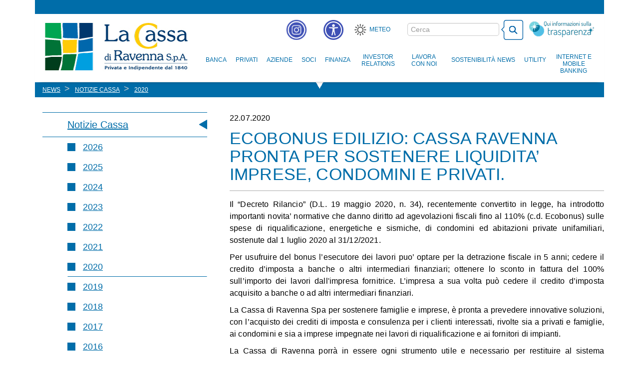

--- FILE ---
content_type: text/html; charset=UTF-8
request_url: https://www.lacassa.com/ita/News/Notizie-Cassa/Notizia/3135/ECOBONUS-EDILIZIO_-CASSA-RAVENNA-PRONTA-PER-SOSTENERE-LIQUIDITA%E2%80%99-IMPRESE_-CONDOMINI-E-PRIVATI.
body_size: 9694
content:
<!doctype html>
<!--
  _____   ______ _______ _    _ _____ _______ _______ _______       
 |_____] |_____/ |______  \  /    |   |______    |    |_____|       
 |       |    \_ |______   \/   __|__ ______|    |    |     | 5.1                                                                                           
--><html class="no-js" lang="it">
    <head>
		
		
    	<script src="https://web.cmp.usercentrics.eu/modules/autoblocker.js"></script>
   		<script id="usercentrics-cmp" src="https://web.cmp.usercentrics.eu/ui/loader.js" data-settings-id="qV6rTfD7mEMlna" async></script>
        		    <!-- <script type="text/javascript" src="https://cookie-cdn.cookiepro.com/consent/237c91be-7a1d-422c-87dc-916ccb5a5bcb/OtAutoBlock.js" ></script>
		    <script src="https://cookie-cdn.cookiepro.com/scripttemplates/otSDKStub.js"  type="text/javascript" charset="UTF-8" data-domain-script="237c91be-7a1d-422c-87dc-916ccb5a5bcb" ></script> -->
            					
						

		

		
				
  						

						


				
				
				

  		<title>ECOBONUS EDILIZIO: CASSA RAVENNA PRONTA PER SOSTENERE LIQUIDITA’ IMPRESE, CONDOMINI E PRIVATI. - La Cassa</title>
<meta charset="utf-8" />
<meta http-equiv="X-UA-Compatible" content="IE=Edge" />
<meta name="viewport" content="width=device-width, initial-scale=1" />
<link rel="canonical" href="http://www.lacassa.com/ita/News/Notizie-Cassa/Notizia/3135/ECOBONUS-EDILIZIO_-CASSA-RAVENNA-PRONTA-PER-SOSTENERE-LIQUIDITA%E2%80%99-IMPRESE_-CONDOMINI-E-PRIVATI."/>
  		  <link property="stylesheet" rel="stylesheet"  href="/theme/styles/vendor.css" />
  <link property="stylesheet" rel="stylesheet"  href="/theme/styles/main.css" />
  <link property="stylesheet" rel="stylesheet"  href="/theme/styles/bundle.css" />
  <link property="stylesheet" rel="stylesheet" media="print" href="/theme/styles/print.css" />
  <link property="stylesheet" rel="stylesheet"  href="/css/jquery.fancybox.css" />  		
      <script src='https://www.google.com/recaptcha/api.js'></script>
      <script type="text/javascript">
        var _iub = _iub || [];
        _iub.csConfiguration = {"consentOnContinuedBrowsing":false,"countryDetection":true,"gdprAppliesGlobally":false,"perPurposeConsent":true,"siteId":2410377,"cookiePolicyId":49673471,"lang":"it","cookiePolicyUrl":"https://www.lacassa.com/ita/Link/Privacy","footer":{"btnCaption":"Continua"}, "banner":{ "acceptButtonCaptionColor":"white","acceptButtonColor":"#0073CE","acceptButtonDisplay":true,"backgroundColor":"#efefef","brandBackgroundColor":"none","brandTextColor":"black","customizeButtonCaptionColor":"#efefef","customizeButtonColor":"#efefef","customizeButtonDisplay":true,"listPurposes":true,"position":"bottom","textColor":"black","acceptButtonCaption":"Ho capito","content":"Il sito La Cassa utilizza Cookie strettamente necessari (Cookies tecnici) e Cookie di monitoraggio/statistici per migliorare l'esperienza di navigazione. Queste tipologie di Cookie non richiedono il consenso dell'interessato.</br>\n<a href=\"https://www.lacassa.com/ita/Link/Informativa-Cookie\">Vai all'informativa Cookie</a>\n" }};
      </script>
      <!-- Matomo -->
		<script>
		var _paq = window._paq = window._paq || [];
		/* tracker methods like "setCustomDimension" should be called before "trackPageView" */
		_paq.push(['trackPageView']);
		_paq.push(['enableLinkTracking']);
		(function() {
			var u="https://lacassa.matomo.cloud/";
			_paq.push(['setTrackerUrl', u+'matomo.php']);
			_paq.push(['setSiteId', '6']);
			var d=document, g=d.createElement('script'), s=d.getElementsByTagName('script')[0];
			g.async=true; g.src='https://cdn.matomo.cloud/lacassa.matomo.cloud/matomo.js'; s.parentNode.insertBefore(g,s);
		})();
		</script>
<!-- End Matomo Code -->
</head>


<body itemscope itemtype="http://schema.org/WebPage" class>


	<div class="container">
		<header class="header" itemscope itemtype="http://schema.org/WPHeader">
			<img id="logoPrint" class="visible-print-block" src="/theme/images/logo.jpg" alt="Cassa di Ravenna" title="Cassa di ravenna" />
			<nav class="navbar navbar-default" itemscope itemtype="http://schema.org/SiteNavigationElement">
			<a class="skip-to-content-link" href="#maincontent" tabindex="0" role="link">Salta al contenuto</a>
				<div class="container-fluid">
					<div class="navbar-header">
						<button type="button" class="navbar-toggle collapsed hidden-print" data-toggle="collapse" data-target="#navbar" aria-expanded="false" aria-controls="navbar">
							<span class="sr-only">Toggle navigation</span>
							<span class="icon-bar"></span>
							<span class="icon-bar"></span>
							<span class="icon-bar"></span>
						</button>
						<h1 id="logo">
							<a href="/">Cassa di Ravenna</a>
						</h1>
					</div>

				 	<div id="navbar-internetbanking-mobile" class="hidden-sm hidden-md hidden-lg hidden-print">
    				 	<ul class="list-unstyled text-center internet-banking-menu">
    						<li>
								<a href="https://www.banking4you.it/apps/pib2/06270brand0" class="personal ib-click" itemprop="url" onclick="trackOutboundLink('https://www.banking4you.it/apps/pib2/06270brand0', true); return false;" target="_blank">
									<span class="first-line" itemprop="name">Internet Banking</span>
								</a>
							</li>
							<li>
								<a href="https://www2.csebo.it/webcontoc/06270login" class="corporate ib-click" itemprop="url" onclick="trackOutboundLink('https://www2.csebo.it/webcontoc/06270login'); return false;">
									<span class="first-line" itemprop="name">Corporate Banking</span>
								</a>
							</li>
    					</ul>
    				</div>

					<div id="navbar" class="navbar-collapse collapse hidden-print">
						<ul class="nav navbar-nav navbar-right list-inline form-container">
							<li>
								<a href="https://www.instagram.com/lacassadiravenna/#" style="padding: 8px">
									<img src="/img/instagram-icon.png" alt="icona instagram"/>
								</a>
							</li>
                            <li class="dropdown">
                                <a id="dropdownMenuButtonAccessibility" href="#" class="dropdown-toggle" data-toggle="dropdown" aria-haspopup="true" aria-expanded="false" role="button" aria-controls="access-list">
                                    <img src="/img/icona-accessibilità.png" alt="icona accessibilità"/><span class="sr-only sr-only-focusable">Menù accessibilità</span>
                                </a>
                                <ul id="access-list" class="dropdown-menu" aria-labelledby="dropdownMenuButtonAccessibility">
                                    <li>
										<h3 class="h3 text-center">Accessibilità</h3>
										<hr/>
										<a id="increaseFont" role="button" data-dir="up" href="javascript:void(0)"><i class="fa fa-search-minus" aria-label="Ingrandire carattere"></i> Ingrandire carattere</a>
										<a id="decreaseFont" role="button" data-dir="down" href="javascript:void(0)"><i class="fa fa-search-minus"  aria-label="Ridurre carattere"></i> Ridurre carattere</a>
                                        <a id="setFont" role="button" href="javascript:void(0)"><i class="fa fa-font" aria-label="Font leggibile"></i> Font leggibile</a>
                                        <a id="darkmode"  role="button" href="javascript:void(0)"><i class="fa fa-moon-o" aria-label="Contrasto scuro/chiaro"></i> Contrasto scuro/chiaro</a>
                                        <a id="highcontrast" role="button" href="javascript:void(0)"><i class="fa fa-adjust" aria-label="Alto Contrasto"></i> Alto Contrasto</a>
                                        <a id="monocromo" role="button" href="javascript:void(0)"><i class="fa fa-tint" aria-label="Monocromo"></i> Monocromo</a>
                                        <a id="linkHighlight" role="button" href="javascript:void(0)"><i class="fa fa-link" aria-label="Link sottolineati"></i> Link sottolineati</a>
                                        <a id="resetAccess" role="button" href="javascript:void(0)"><i class="fa fa-undo" aria-label="Reset"></i> Reset</a>
                                    </li>
                                </ul>
                            </li>
                            <li class="hidden-xs">
                                <a class="meteo" id="meteo" target="_blank" href="https://www.ilmeteo.it/meteo/Ravenna?c=5668">Meteo</a>
                            </li>
                            <li>
                                <h2 class="sr-only sr-only-focusable">Cerca nel sito</h2>
                                <form class="navbar-form cerca" role="search" action="/ita/Ricerca">
                                    <div class="form-group">
                                        <label class="sr-only acc" for="q">Ricerca</label>
										<input id="q" type="text" class="form-control" placeholder="Cerca" name="q" value="">
                                    </div>
                                    <button aria-label="bottone cerca" type="submit" class="btn btn-default btn-cerca"><span class="hidden">Cerca</span></button>
                                </form>
                            </li>
                            <li>
                                <a class="trasparenza" aria-label="Trasparenza" id="trasparenza" href="/ita/Banca/Trasparenza"><span class="hidden">Trasparenza</span></a>
                            </li>
                        </ul>


						<h2 class="sr-only sr-only-focusable hidden-print">Menu principale</h2>
						<ul class="nav navbar-nav navbar-main navbar-right hidden-print" role="menu">
																	<li role="presentation" class="dropdown dropdown-access">
    										<a role="menuitem" class="dropdown-toggle  " href="/ita/Banca" itemprop="url" role="link" aria-haspopup="true" aria-expanded="false">
    											<span itemprop="name">Banca</span>
    											<span class="hidden-sm hidden-md hidden-lg fa fa-chevron-right"></span>
    										</a>
    										<ul class="dropdown-menu" role="menu">
    										    												<li>
    													<a href="/ita/Banca/La-Storia" itemprop="url" role="link">
    														<span itemprop="name">La Storia</span>
    													</a>
    												</li>
    										    												<li>
    													<a href="/ita/Banca/Gruppo-Bancario" itemprop="url" role="link">
    														<span itemprop="name">Gruppo Bancario</span>
    													</a>
    												</li>
    										    												<li>
    													<a href="/ita/Banca/Filiali" itemprop="url" role="link">
    														<span itemprop="name">Filiali</span>
    													</a>
    												</li>
    										    												<li>
    													<a href="https://www.lacassa.com/upload/carira/banca/STATUTO-CASSA.pdf" itemprop="url" role="link">
    														<span itemprop="name">Statuto</span>
    													</a>
    												</li>
    										    												<li>
    													<a href="/ita/Banca/Corporate-Governance" itemprop="url" role="link">
    														<span itemprop="name">Corporate Governance</span>
    													</a>
    												</li>
    										    												<li>
    													<a href="/ita/Banca/Codice-Etico" itemprop="url" role="link">
    														<span itemprop="name">Codice Etico</span>
    													</a>
    												</li>
    										    												<li>
    													<a href="/ita/Banca/Modello-Organizzativo" itemprop="url" role="link">
    														<span itemprop="name">Modello Organizzativo</span>
    													</a>
    												</li>
    										    												<li>
    													<a href="/ita/Banca/Trasparenza" itemprop="url" role="link">
    														<span itemprop="name">Trasparenza</span>
    													</a>
    												</li>
    										    												<li>
    													<a href="/ita/Banca/Lavora-con-noi" itemprop="url" role="link">
    														<span itemprop="name">Lavora con noi</span>
    													</a>
    												</li>
    										    												<li>
    													<a href="/ita/Banca/Contatti" itemprop="url" role="link">
    														<span itemprop="name">Contatti</span>
    													</a>
    												</li>
    										    												<li>
    													<a href="/ita/Banca/Reclami" itemprop="url" role="link">
    														<span itemprop="name">Reclami</span>
    													</a>
    												</li>
    										    										</ul>
										</li>
																			<li role="presentation" class="dropdown dropdown-access">
    										<a role="menuitem" class="dropdown-toggle  " href="/ita/Privati" itemprop="url" role="link" aria-haspopup="true" aria-expanded="false">
    											<span itemprop="name">Privati</span>
    											<span class="hidden-sm hidden-md hidden-lg fa fa-chevron-right"></span>
    										</a>
    										<ul class="dropdown-menu" role="menu">
    										    												<li>
    													<a href="/ita/Privati/Novit%C3%A0" itemprop="url" role="link">
    														<span itemprop="name">Novità</span>
    													</a>
    												</li>
    										    												<li>
    													<a href="/ita/Privati/Assicurazioni" itemprop="url" role="link">
    														<span itemprop="name">Assicurazioni</span>
    													</a>
    												</li>
    										    												<li>
    													<a href="/ita/Privati/Carte" itemprop="url" role="link">
    														<span itemprop="name">Carte</span>
    													</a>
    												</li>
    										    												<li>
    													<a href="/ita/Privati/Pagamenti-Mobile" itemprop="url" role="link">
    														<span itemprop="name">Pagamenti Mobile</span>
    													</a>
    												</li>
    										    												<li>
    													<a href="/ita/Privati/Conti-Correnti" itemprop="url" role="link">
    														<span itemprop="name">Conti Correnti</span>
    													</a>
    												</li>
    										    												<li>
    													<a href="/ita/Privati/Depositi" itemprop="url" role="link">
    														<span itemprop="name">Depositi</span>
    													</a>
    												</li>
    										    												<li>
    													<a href="/ita/Privati/Finanziamenti" itemprop="url" role="link">
    														<span itemprop="name">Finanziamenti</span>
    													</a>
    												</li>
    										    												<li>
    													<a href="/ita/Privati/Private-Banking" itemprop="url" role="link">
    														<span itemprop="name">Private Banking</span>
    													</a>
    												</li>
    										    												<li>
    													<a href="/ita/Privati/Servizio-di-Consulenza-Avanzata" itemprop="url" role="link">
    														<span itemprop="name">Servizio di Consulenza Avanzata</span>
    													</a>
    												</li>
    										    												<li>
    													<a href="/ita/Privati/Gestioni" itemprop="url" role="link">
    														<span itemprop="name">Gestioni</span>
    													</a>
    												</li>
    										    												<li>
    													<a href="/ita/Privati/Fondi" itemprop="url" role="link">
    														<span itemprop="name">Fondi</span>
    													</a>
    												</li>
    										    												<li>
    													<a href="/ita/Privati/Fondi-Pensione" itemprop="url" role="link">
    														<span itemprop="name">Fondi Pensione</span>
    													</a>
    												</li>
    										    												<li>
    													<a href="/ita/Privati/Internet-Banking" itemprop="url" role="link">
    														<span itemprop="name">Internet Banking</span>
    													</a>
    												</li>
    										    												<li>
    													<a href="/ita/Privati/Mutui" itemprop="url" role="link">
    														<span itemprop="name">Mutui</span>
    													</a>
    												</li>
    										    												<li>
    													<a href="/ita/Privati/Obbligazioni" itemprop="url" role="link">
    														<span itemprop="name">Obbligazioni</span>
    													</a>
    												</li>
    										    												<li>
    													<a href="/ita/Privati/Telepass" itemprop="url" role="link">
    														<span itemprop="name">Telepass</span>
    													</a>
    												</li>
    										    												<li>
    													<a href="/ita/Privati/Enti" itemprop="url" role="link">
    														<span itemprop="name">Enti</span>
    													</a>
    												</li>
    										    												<li>
    													<a href="/ita/Privati/Monete-da-Collezione" itemprop="url" role="link">
    														<span itemprop="name">Monete da Collezione</span>
    													</a>
    												</li>
    										    										</ul>
										</li>
																			<li role="presentation" class="dropdown dropdown-access">
    										<a role="menuitem" class="dropdown-toggle  " href="/ita/Aziende" itemprop="url" role="link" aria-haspopup="true" aria-expanded="false">
    											<span itemprop="name">Aziende</span>
    											<span class="hidden-sm hidden-md hidden-lg fa fa-chevron-right"></span>
    										</a>
    										<ul class="dropdown-menu" role="menu">
    										    												<li>
    													<a href="/ita/Aziende/Novit%C3%A0" itemprop="url" role="link">
    														<span itemprop="name">Novità</span>
    													</a>
    												</li>
    										    												<li>
    													<a href="/ita/Aziende/Assicurazioni" itemprop="url" role="link">
    														<span itemprop="name">Assicurazioni</span>
    													</a>
    												</li>
    										    												<li>
    													<a href="/ita/Aziende/Carte" itemprop="url" role="link">
    														<span itemprop="name">Carte</span>
    													</a>
    												</li>
    										    												<li>
    													<a href="/ita/Aziende/Conti-Correnti" itemprop="url" role="link">
    														<span itemprop="name">Conti Correnti</span>
    													</a>
    												</li>
    										    												<li>
    													<a href="/ita/Aziende/Estero" itemprop="url" role="link">
    														<span itemprop="name">Estero</span>
    													</a>
    												</li>
    										    												<li>
    													<a href="/ita/Aziende/Finanziamenti" itemprop="url" role="link">
    														<span itemprop="name">Finanziamenti</span>
    													</a>
    												</li>
    										    												<li>
    													<a href="/ita/Aziende/Corporate-Banking" itemprop="url" role="link">
    														<span itemprop="name">Corporate Banking</span>
    													</a>
    												</li>
    										    												<li>
    													<a href="/ita/Aziende/Incassi" itemprop="url" role="link">
    														<span itemprop="name">Incassi</span>
    													</a>
    												</li>
    										    												<li>
    													<a href="/ita/Aziende/CrediVerde" itemprop="url" role="link">
    														<span itemprop="name">CrediVerde</span>
    													</a>
    												</li>
    										    												<li>
    													<a href="/ita/Aziende/Verifica-Fidejussioni-appalti-pubblici" itemprop="url" role="link">
    														<span itemprop="name">Verifica Fidejussioni appalti pubblici</span>
    													</a>
    												</li>
    										    										</ul>
										</li>
																			<li role="presentation" class="dropdown dropdown-access">
    										<a role="menuitem" class="dropdown-toggle  socio" href="/ita/Soci" itemprop="url" role="link" aria-haspopup="true" aria-expanded="false">
    											<span itemprop="name">Soci</span>
    											<span class="hidden-sm hidden-md hidden-lg fa fa-chevron-right"></span>
    										</a>
    										<ul class="dropdown-menu" role="menu">
    										    												<li>
    													<a href="/ita/Soci/Profili-Soci" itemprop="url" role="link">
    														<span itemprop="name">Profili Soci</span>
    													</a>
    												</li>
    										    												<li>
    													<a href="/ita/Soci/Confronta-i-vantaggi" itemprop="url" role="link">
    														<span itemprop="name">Confronta i vantaggi</span>
    													</a>
    												</li>
    										    												<li>
    													<a href="/ita/Soci/Come-diventare-Soci" itemprop="url" role="link">
    														<span itemprop="name">Come diventare Soci</span>
    													</a>
    												</li>
    										    												<li>
    													<a href="/ita/Soci/Azioni-La-Cassa" itemprop="url" role="link">
    														<span itemprop="name">Azioni La Cassa</span>
    													</a>
    												</li>
    										    												<li>
    													<a href="http://www.bancadiimola.it/ita/Soci/Azioni-Banca-di-Imola" itemprop="url" role="link">
    														<span itemprop="name">Azioni Banca di Imola</span>
    													</a>
    												</li>
    										    												<li>
    													<a href="http://www.bancodilucca.it/ita/Soci/Azioni-Banco-di-Lucca" itemprop="url" role="link">
    														<span itemprop="name">Azioni Banco di Lucca</span>
    													</a>
    												</li>
    										    										</ul>
										</li>
																			<li role="presentation" class="dropdown dropdown-access">
    										<a role="menuitem" class="dropdown-toggle  finanza" href="/ita/Finanza" itemprop="url" role="link" aria-haspopup="true" aria-expanded="false">
    											<span itemprop="name">Finanza</span>
    											<span class="hidden-sm hidden-md hidden-lg fa fa-chevron-right"></span>
    										</a>
    										<ul class="dropdown-menu" role="menu">
    										    												<li>
    													<a href="/ita/Finanza/Novit%C3%A0-legislative" itemprop="url" role="link">
    														<span itemprop="name">Novità legislative</span>
    													</a>
    												</li>
    										    												<li>
    													<a href="/ita/Finanza/Operazioni-di-ristrutturazione-del-debito" itemprop="url" role="link">
    														<span itemprop="name">Operazioni di ristrutturazione del debito</span>
    													</a>
    												</li>
    										    												<li>
    													<a href="/ita/Finanza/Azioni--La-Cassa" itemprop="url" role="link">
    														<span itemprop="name">Azioni  La Cassa</span>
    													</a>
    												</li>
    										    												<li>
    													<a href="/ita/Finanza/MiFID-II" itemprop="url" role="link">
    														<span itemprop="name">MiFID II</span>
    													</a>
    												</li>
    										    												<li>
    													<a href="/ita/Finanza/Post-Trade" itemprop="url" role="link">
    														<span itemprop="name">Post-Trade</span>
    													</a>
    												</li>
    										    												<li>
    													<a href="http://www.lacassa.com/upload/carira/finanza/Consob%20_Guida%20Operativa%20_Derivati%20su%20Merci%20esenzioni_limiti%20posizione_reporting.pdf" itemprop="url" role="link">
    														<span itemprop="name">CONSOB</span>
    													</a>
    												</li>
    										    												<li>
    													<a href="https://vorvel.eu/it/hitmtf_info/det/ORDERDRVIT0001005229" itemprop="url" role="link">
    														<span itemprop="name">Vorvel</span>
    													</a>
    												</li>
    										    												<li>
    													<a href="/ita/Finanza/CRIPTO-ATTIVITA%27" itemprop="url" role="link">
    														<span itemprop="name">CRIPTO ATTIVITA'</span>
    													</a>
    												</li>
    										    												<li>
    													<a href="/ita/Finanza/Rischio-Stablecoin" itemprop="url" role="link">
    														<span itemprop="name">Rischio Stablecoin</span>
    													</a>
    												</li>
    										    										</ul>
										</li>
																			<li role="presentation" class="dropdown dropdown-access">
    										<a role="menuitem" class="dropdown-toggle  " href="/ita/Investor-Relations" itemprop="url" role="link" aria-haspopup="true" aria-expanded="false">
    											<span itemprop="name">Investor Relations</span>
    											<span class="hidden-sm hidden-md hidden-lg fa fa-chevron-right"></span>
    										</a>
    										<ul class="dropdown-menu" role="menu">
    										    												<li>
    													<a href="/ita/Investor-Relations/Comunicati-Stampa" itemprop="url" role="link">
    														<span itemprop="name">Comunicati Stampa</span>
    													</a>
    												</li>
    										    												<li>
    													<a href="/ita/Investor-Relations/Parti-Correlate" itemprop="url" role="link">
    														<span itemprop="name">Parti Correlate</span>
    													</a>
    												</li>
    										    												<li>
    													<a href="/ita/Investor-Relations/Bilanci" itemprop="url" role="link">
    														<span itemprop="name">Bilanci</span>
    													</a>
    												</li>
    										    												<li>
    													<a href="/ita/Investor-Relations/Obbligazioni" itemprop="url" role="link">
    														<span itemprop="name">Obbligazioni</span>
    													</a>
    												</li>
    										    												<li>
    													<a href="/ita/Investor-Relations/Assemblea" itemprop="url" role="link">
    														<span itemprop="name">Assemblea</span>
    													</a>
    												</li>
    										    												<li>
    													<a href="/ita/Investor-Relations/Pillar-III" itemprop="url" role="link">
    														<span itemprop="name">Pillar III</span>
    													</a>
    												</li>
    										    												<li>
    													<a href="/ita/Investor-Relations/Informativa-Stato-per-Stato" itemprop="url" role="link">
    														<span itemprop="name">Informativa Stato per Stato</span>
    													</a>
    												</li>
    										    												<li>
    													<a href="/ita/Investor-Relations/Offerta-di-Scambio-Volontaria" itemprop="url" role="link">
    														<span itemprop="name">Offerta di Scambio Volontaria</span>
    													</a>
    												</li>
    										    										</ul>
										</li>
																			<li role="menuitem">
											<a class="" href="/ita/Lavora-con-Noi" role="button" itemprop="url">
												<span itemprop="name">Lavora con Noi</span>
												<span class="hidden-sm hidden-md hidden-lg fa fa-chevron-right"></span>
											</a>
										</li>
																			<li role="presentation" class="dropdown dropdown-access">
    										<a role="menuitem" class="dropdown-toggle  " href="/ita/Sostenibilit%C3%A0" itemprop="url" role="link" aria-haspopup="true" aria-expanded="false">
    											<span itemprop="name">Sostenibilità </span>
    											<span class="hidden-sm hidden-md hidden-lg fa fa-chevron-right"></span>
    										</a>
    										<ul class="dropdown-menu" role="menu">
    										    												<li>
    													<a href="/ita/Sostenibilit%C3%A0/Il-nostro-impegno" itemprop="url" role="link">
    														<span itemprop="name">Il nostro impegno</span>
    													</a>
    												</li>
    										    												<li>
    													<a href="/ita/Sostenibilit%C3%A0/Dichiarazione-consolidata-di-carattere-non-finanziario" itemprop="url" role="link">
    														<span itemprop="name">Dichiarazione consolidata di carattere non finanziario</span>
    													</a>
    												</li>
    										    												<li>
    													<a href="http://www.lacassa.com/upload/carira/finanza/VademecumFinanzaSostenibile-ABI.pdf" itemprop="url" role="link">
    														<span itemprop="name">Finanza sostenibile</span>
    													</a>
    												</li>
    										    												<li>
    													<a href="/ita/Sostenibilit%C3%A0/Informativa-sulla-sostenibilit%C3%A0-nel-settore-dei-servizi-finanziari" itemprop="url" role="link">
    														<span itemprop="name">Informativa sulla sostenibilità nel settore dei servizi finanziari</span>
    													</a>
    												</li>
    										    												<li>
    													<a href="/ita/Sostenibilit%C3%A0/Notizie-Sostenibilit%C3%A0" itemprop="url" role="link">
    														<span itemprop="name">Notizie Sostenibilità</span>
    													</a>
    												</li>
    										    												<li>
    													<a href="/ita/Sostenibilit%C3%A0/Linee-guida-per-la-parit%C3%A0-di-genere" itemprop="url" role="link">
    														<span itemprop="name">Linee guida per la parità di genere</span>
    													</a>
    												</li>
    										    												<li>
    													<a href="/ita/Sostenibilit%C3%A0/Parole-di-inclusione" itemprop="url" role="link">
    														<span itemprop="name">Parole di inclusione</span>
    													</a>
    												</li>
    										    												<li>
    													<a href="/ita/Sostenibilit%C3%A0/Donne-in-Banca" itemprop="url" role="link">
    														<span itemprop="name">Donne in Banca</span>
    													</a>
    												</li>
    										    												<li>
    													<a href="/ita/Sostenibilit%C3%A0/Accessibilit%C3%A0" itemprop="url" role="link">
    														<span itemprop="name">Accessibilità</span>
    													</a>
    												</li>
    										    												<li>
    													<a href="/ita/Sostenibilit%C3%A0/Banche-per-l%E2%80%99autonomia-finanziaria-ed-economica-delle-donne" itemprop="url" role="link">
    														<span itemprop="name">Banche per l’autonomia finanziaria ed economica delle donne</span>
    													</a>
    												</li>
    										    										</ul>
										</li>
																			<li role="presentation" class="dropdown dropdown-access">
    										<a role="menuitem" class="dropdown-toggle  news" href="/ita/News" itemprop="url" role="link" aria-haspopup="true" aria-expanded="false">
    											<span itemprop="name">News</span>
    											<span class="hidden-sm hidden-md hidden-lg fa fa-chevron-right"></span>
    										</a>
    										<ul class="dropdown-menu" role="menu">
    										    												<li>
    													<a href="/ita/News/Notizie-Cassa" itemprop="url" role="link">
    														<span itemprop="name">Notizie Cassa</span>
    													</a>
    												</li>
    										    												<li>
    													<a href="/ita/News/Iniziative" itemprop="url" role="link">
    														<span itemprop="name">Iniziative</span>
    													</a>
    												</li>
    										    										</ul>
										</li>
																			<li role="presentation" class="dropdown dropdown-access">
    										<a role="menuitem" class="dropdown-toggle  " href="/ita/Utility" itemprop="url" role="link" aria-haspopup="true" aria-expanded="false">
    											<span itemprop="name">Utility</span>
    											<span class="hidden-sm hidden-md hidden-lg fa fa-chevron-right"></span>
    										</a>
    										<ul class="dropdown-menu" role="menu">
    										    												<li>
    													<a href="/ita/Utility/Numeri-Utili" itemprop="url" role="link">
    														<span itemprop="name">Numeri Utili</span>
    													</a>
    												</li>
    										    												<li>
    													<a href="/ita/Utility/Informativa-al-pubblico" itemprop="url" role="link">
    														<span itemprop="name">Informativa al pubblico</span>
    													</a>
    												</li>
    										    												<li>
    													<a href="/ita/Utility/Linee-Guida-ABI" itemprop="url" role="link">
    														<span itemprop="name">Linee Guida ABI</span>
    													</a>
    												</li>
    										    												<li>
    													<a href="/ita/Utility/LINEE-GUIDA-IVASS" itemprop="url" role="link">
    														<span itemprop="name">LINEE GUIDA IVASS</span>
    													</a>
    												</li>
    										    												<li>
    													<a href="http://www.cralcarira.it/" itemprop="url" role="link">
    														<span itemprop="name">Cral</span>
    													</a>
    												</li>
    										    												<li>
    													<a href="/ita/Utility/CyberScams_-Sicurezza-Informatica" itemprop="url" role="link">
    														<span itemprop="name">CyberScams: Sicurezza Informatica</span>
    													</a>
    												</li>
    										    												<li>
    													<a href="/ita/Utility/Difenditi-dalle-Truffe" itemprop="url" role="link">
    														<span itemprop="name">Difenditi dalle Truffe</span>
    													</a>
    												</li>
    										    												<li>
    													<a href="/ita/Utility/Disconoscimenti-delle-Operazioni-non-Autorizzate" itemprop="url" role="link">
    														<span itemprop="name">Disconoscimenti delle Operazioni non Autorizzate</span>
    													</a>
    												</li>
    										    												<li>
    													<a href="/ita/Utility/PSD2" itemprop="url" role="link">
    														<span itemprop="name">PSD2</span>
    													</a>
    												</li>
    										    												<li>
    													<a href="https://economiapertutti.bancaditalia.it/" itemprop="url" role="link">
    														<span itemprop="name">L'economia per tutti</span>
    													</a>
    												</li>
    										    												<li>
    													<a href="/ita/Utility/Per-la-Tua-Sicurezza-OnLine" itemprop="url" role="link">
    														<span itemprop="name">Per la Tua Sicurezza OnLine</span>
    													</a>
    												</li>
    										    												<li>
    													<a href="/ita/Utility/I-NAVIGATI" itemprop="url" role="link">
    														<span itemprop="name">I NAVIGATI</span>
    													</a>
    												</li>
    										    												<li>
    													<a href="/ita/Utility/CYBERSICURI" itemprop="url" role="link">
    														<span itemprop="name">CYBERSICURI</span>
    													</a>
    												</li>
    										    												<li>
    													<a href="/ita/Utility/Campagna-di-sensibilizzazione-contro-il-%E2%80%9CMoney-Muling%E2%80%9D" itemprop="url" role="link">
    														<span itemprop="name">Campagna di sensibilizzazione contro il “Money Muling” </span>
    													</a>
    												</li>
    										    												<li>
    													<a href="/ita/Utility/ATTENZIONE-AI-VIDEOMESSAGGI-%27DEEPFAKE%27" itemprop="url" role="link">
    														<span itemprop="name">ATTENZIONE AI VIDEOMESSAGGI 'DEEPFAKE'</span>
    													</a>
    												</li>
    										    												<li>
    													<a href="/ita/Utility/TRUFFE-AGLI-ANZIANI" itemprop="url" role="link">
    														<span itemprop="name">TRUFFE AGLI ANZIANI</span>
    													</a>
    												</li>
    										    												<li>
    													<a href="/ita/Utility/ESMA---ATTENZIONI-NELL%27USO-DELL%27INTELLIGENZA-ARTIFICIALE-PER-INVESTIRE" itemprop="url" role="link">
    														<span itemprop="name">ESMA - ATTENZIONI NELL'USO DELL'INTELLIGENZA ARTIFICIALE PER INVESTIRE</span>
    													</a>
    												</li>
    										    										</ul>
										</li>
									

							<li role="presentation" class="dropdown internet-banking hidden-xs">
								<a role="menuitem" href="#" class="dropdown-toggle internet-banking" data-toggle="dropdown" role="button" aria-haspopup="true" aria-expanded="false">
									<span>Internet e Mobile Banking</span>
								</a>
								<ul role="presentation" class="dropdown-menu internet-banking-menu">
									<li role="presentation">
										<a role="menuitem" href="https://www.banking4you.it/apps/pib2/06270brand0" class="personal ib-click" itemprop="url" onclick="trackOutboundLink('https://www.banking4you.it/apps/pib2/06270brand0', true); return false;" target="_blank">
											<span class="first-line" itemprop="name">Internet Banking</span>
										</a>
									</li>
									<li>
										<a role="menuitem" href="https://www2.csebo.it/webcontoc/06270login" class="corporate ib-click" itemprop="url" onclick="trackOutboundLink('https://www2.csebo.it/webcontoc/06270login'); return false;">
											<span class="first-line" itemprop="name">Corporate Banking</span>
										</a>
									</li>
								</ul>
							</li>
							<li role="menuitem" class="hidden-sm hidden-md hidden-lg">
                                <a class="meteo" href="http://www.ilmeteo.it/meteo/Ravenna">
                                	<span itemprop="name">Meteo</span>
									<span class="fa fa-chevron-right"></span>
                                </a>
                            </li>
						</ul>

					</div><!--/.nav-collapse -->
				</div><!--/.container-fluid -->
			</nav>

		</header>
						<div class="row banner interna">
					<div id="hero" class="col-xs-12">
						<div class="veletta">
							
<ol class="breadcrumb" itemscope itemtype="http://schema.org/BreadcrumbList">
										<li class="hidden-xs" itemprop="itemListElement" itemscope itemtype="http://schema.org/ListItem">
				<a  itemprop="item" href="/ita/News">
					<span itemprop="name">News</span>
				</a>
				<meta itemprop="position" content="1" />
			</li>
										<li class="hidden-xs" itemprop="itemListElement" itemscope itemtype="http://schema.org/ListItem">
				<a  itemprop="item" href="/ita/News/Notizie-Cassa">
					<span itemprop="name">Notizie Cassa</span>
				</a>
				<meta itemprop="position" content="2" />
			</li>
			
	
			<li itemprop="itemListElement" itemscope itemtype="http://schema.org/ListItem" class="selected">
			<a  itemprop="item" href="/ita/News/Notizie-Cassa/2020/2">
				<span itemprop="name">2020</span>
			</a>
			<meta itemprop="position" content="3" />
		</li>

	</ol>
<style>
@media screen and (max-width: 821px){
	.breadcrumb > li.selected.first::before {
		content: "▼ "!important;
	}
}
</style>
						</div>
					</div>
				</div>
					<div class="row main" id="maincontent">
			<aside class="col-sm-4 col-xs-12 left-section hidden-print">         
	<h2 id="sottovoci" class="sr-only acc">Menù di navigazione sezione</h2>
	<ul class="left-menu list-unstyled navbar-collapse collapse"><li class=" selected"><a class=" selected" href="/ita/News/Notizie-Cassa" >Notizie Cassa</a>
<ul><li><a href="/ita/News/Notizie-Cassa/2026">2026</a></li><li><a href="/ita/News/Notizie-Cassa/2025">2025</a></li><li><a href="/ita/News/Notizie-Cassa/2024">2024</a></li><li><a href="/ita/News/Notizie-Cassa/2023">2023</a></li><li><a href="/ita/News/Notizie-Cassa/2022">2022</a></li><li><a href="/ita/News/Notizie-Cassa/2021">2021</a></li><li class="selected"><a href="/ita/News/Notizie-Cassa/2020">2020</a></li><li><a href="/ita/News/Notizie-Cassa/2019">2019</a></li><li><a href="/ita/News/Notizie-Cassa/2018">2018</a></li><li><a href="/ita/News/Notizie-Cassa/2017">2017</a></li><li><a href="/ita/News/Notizie-Cassa/2016">2016</a></li><li><a href="/ita/News/Notizie-Cassa/2015">2015</a></li><li><a href="/ita/News/Notizie-Cassa/2014">2014</a></li><li><a href="/ita/News/Notizie-Cassa/2013">2013</a></li><li><a href="/ita/News/Notizie-Cassa/2012">2012</a></li><li><a href="/ita/News/Notizie-Cassa/2011">2011</a></li><li><a href="/ita/News/Notizie-Cassa/2010">2010</a></li><li><a href="/ita/News/Notizie-Cassa/2009">2009</a></li><li><a href="/ita/News/Notizie-Cassa/2008">2008</a></li><li><a href="/ita/News/Notizie-Cassa/2007">2007</a></li><li><a href="/ita/News/Notizie-Cassa/2006">2006</a></li><li><a href="/ita/News/Notizie-Cassa/2005">2005</a></li><li><a href="/ita/News/Notizie-Cassa/2004">2004</a></li><li><a href="/ita/News/Notizie-Cassa/2003">2003</a></li><li><a href="/ita/News/Notizie-Cassa/2002">2002</a></li></ul></li>
<li><a  href="/ita/News/Iniziative" >Iniziative</a>
</li>
</ul>
	
	         
</aside>

<div class="col-sm-8 col-xs-12 main-content right-section">	
		
	<article><p class="date">22.07.2020</p><h2>ECOBONUS EDILIZIO: CASSA RAVENNA PRONTA PER SOSTENERE LIQUIDITA’ IMPRESE, CONDOMINI E PRIVATI.</h2><p><p>Il &ldquo;Decreto Rilancio&rdquo; (D.L. 19 maggio 2020, n. 34), recentemente convertito in legge, ha introdotto importanti novita&rsquo; normative che danno diritto ad agevolazioni fiscali fino al 110% (c.d. Ecobonus) sulle spese di riqualificazione, energetiche e sismiche, di condomini ed abitazioni private unifamiliari, sostenute dal 1 luglio 2020 al 31/12/2021.</p>
<p>Per usufruire del bonus l&rsquo;esecutore dei lavori puo&rsquo; optare per la detrazione fiscale in 5 anni; cedere il credito d&rsquo;imposta a banche o altri intermediari finanziari; ottenere lo sconto in fattura del 100% sull&rsquo;importo dei lavori dall'impresa fornitrice. L&rsquo;impresa a sua volta pu&ograve; cedere il credito d&rsquo;imposta acquisito a banche o ad altri intermediari finanziari.</p>
<p>La Cassa di Ravenna Spa per sostenere famiglie e imprese, &egrave; pronta a prevedere innovative soluzioni, con l&rsquo;acquisto dei crediti di imposta e consulenza per i clienti interessati, rivolte sia a privati e famiglie, ai condomini e sia a imprese impegnate nei lavori di riqualificazione e ai fornitori di impianti.</p>
<p>La Cassa di Ravenna porr&agrave; in essere ogni strumento utile e necessario per restituire al sistema economico quella liquidit&agrave; fondamentale per il rilancio dell&rsquo;economia territoriale, nell&rsquo;ottica di un sostegno di qualit&agrave; per la riqualificazione energetica degli edifici e per la valorizzazione del nostro patrimonio immobiliare.</p></p></article>	<a class="back pull-right" href="/ita/News/Notizie-Cassa/2020/2">Torna alla lista »</a>
</section>		</div>

		<div class="clear"><!--  --></div>

		<footer class="footer hidden-print" style="margin-top: 5px;">
			<div class="row loghi">
				<div class="gruppo text-center col-xs-12">
					<p>Gruppo Bancario La Cassa di Ravenna<br><span class="small">Gruppo Autonomo di Banche Locali</span></p>
				</div>
				<div class="col-md-6 col-sm-12 col-xs-12">
					<div class="loghi-banche">
						<h2 class="sr-only sr-only-focusable">Banche del Gruppo</h2>
						<ul class="list-unstyled list-inline text-center">
														<li class="bimola"><a href="http://www.bancadiimola.it"><img src="/theme/images/bimola.jpg" alt="Banca di Imola"></a></li>
							<li class="bdl"><a href="http://www.bancodilucca.it/"><img src="/theme/images/bdl.jpg" alt="Banco di Lucca e del Tirreno"></a></li>
						</ul>
					</div>
				</div>

				<div class="col-md-3 col-sm-6 col-xs-12">
					<div class="loghi-gruppo">
						<h2 class="sr-only sr-only-focusable">Società del Gruppo</h2>
						<ul class="list-unstyled text-center">
							<li><a href="http://www.italcredi.it/"><img alt="Italcredi" src="/theme/images/italcredi.jpg"/></a></li>
              				<li><a href="http://www.sifinitalia.it/"><img alt="Sifin" src="/theme/images/sifin.jpg"/></a></li>
							<li><a href="http://www.sorit.it"><img alt="Sorit" src="/theme/images/sorit.jpg"/></a></li>
						</ul>
					</div>
				</div>

				<div class="col-md-3 col-sm-6 col-xs-12">
					<div class="loghi-esterni">
						<h2 class="sr-only sr-only-focusable">Fondazione</h2>
						<ul class="list-unstyled text-center">
							<li>
								<a href="http://www.fondazionecassaravenna.it/" target="_blank"><img alt="Fondazione" src="/theme/images/fondazione.jpg" /></a>
							</li>
							<li class="banca-italia">
    							<a href="https://www.bancaditalia.it/" target="_blank"><img alt="Banca d'Italia" class="img-responsive" src="/theme/images/banca-italia.jpg" /><span class="sr-only acc">Banca D'Italia</span></a>
    						</li>
							<li class="abi">
    							<a href="https://www.abi.it/" target="_blank"><img alt="ABI" class="img-responsive" src="/theme/images/abi.jpg" /><span class="sr-only acc">ABI</span></a>
    						</li>

						</ul>
					</div>
				</div>
			</div>

			<div class="row footer-menu hidden-print">
				<div class="col-xs-12" role="navigation">
					<h2 class="sr-only sr-only-focusable">Menù di navigazione footer</h2>
					<ul class="list-unstyled list-inline text-center">
						<li><a class="home" href="/ita/Link/Home" >Home</a></li><li><a class="" href="/ita/Link/Mappa-del-Sito" >Mappa del Sito</a></li><li><a class="" href="/ita/Link/Trasparenza" >Trasparenza</a></li><li><a class="" href="/ita/Link/Numeri-utili" >Numeri utili</a></li><li><a class="" href="/ita/Link/Contatti" >Contatti</a></li><li><a class="" href="/ita/Link/Reclami" >Reclami</a></li><li><a class="" href="/ita/Link/Codice-etico" >Codice etico</a></li><li><a class="" href="/ita/Link/Conti-Dormienti" >Conti Dormienti</a></li><li><a class="" href="/ita/Link/Privacy" >Privacy</a></li><li><a class="" href="/ita/Link/Segnalazioni-WHISTLEBLOWING" >Segnalazioni WHISTLEBLOWING</a></li><li><a class="" href="/ita/Link/Informativa-Cookie" >Informativa Cookie</a></li><li><a class="" href="/ita/Link/Disclaimer" >Disclaimer</a></li>						<li><a href="#" onClick="UC_UI.showSecondLayer();">Impostazione cookie</a></li>
					</ul>
				</div>
			</div>

            <div style="border-top: 2px solid rgba(34,34,34,.87); padding-top: 10px;">
                <p style="color: #ffffff; background-color:#006DA9; font-weight: bold; padding:10px 15px">Il Presidente della Cassa di Ravenna SpA, Antonio Patuelli ed il Direttore Generale Nicola Sbrizzi non hanno profili personali sui social network.<br/>Qualunque profilo personale che utilizzi il loro nome e la loro persona è manifestamente FALSO.</p> <!-- modificato il testo su richiesta del cliente -->
            </div>

			<div class="row credits hidden-print">
				<div class="col-xs-12">
					<h2 class="sr-only sr-only-focusable">Altre informazioni sito</h2>
					<p>Partita IVA Gruppo Bancario La Cassa di Ravenna 02620360392 / Codice Destinatario S.d.I. IOPVBGU / BIC CRRAIT2R<br>Credits: <a href="http://www.vista.it" style="color:#333;">Vista Tecnologie</a></p>

				</div>
			</div>

		</footer>

	</div>


		  <script  src="/theme/scripts/vendor.js" charset="utf-8"></script>
  <script  src="/theme/scripts/main.js" charset="utf-8"></script>
  <script  src="/theme/scripts/bundle.js" charset="utf-8"></script>
	<script type="application/ld+json">
{ "@context" : "https://schema.org",
  "@type" : "Organization",
  "name" : "La Cassa di Ravenna S.p.A..",
  "address": {
    "@type": "PostalAddress",
    "addressLocality": "Ravenna",
    "postalCode": "48121",
    "streetAddress": "Piazza G. Garibaldi, 6"
  },
  "url" : "https://www.lacassa.com",
  "email": "mailto:cariravenna@carira.it",
  "logo": "https://www.lacassa.com/theme/images/logo.jpg",  
  "contactPoint" : [
	{ "@type" : "ContactPoint",
	  "telephone" : "+39-800296705",
	  "contactType" : "customer support"
	} ]
},
{  "@context" : "https://schema.org",
   "@type" : "WebSite",
   "name" : "La Cassa di Ravenna S.p.A..",
   "url" : "https://www.lacassa.com"
}
</script>
    <script>
    var trackOutboundLink = function(url, blank) {
        if (ga.q) {
            if (!!blank) window.open(url);
            else document.location = url;
        } else {
            if (!blank) {
                ga('send', 'event', 'outbound', 'click', url, {'hitCallback':
                    function () {
                        document.location = url;
                    }
                });
            } else {
                ga('send', 'event', 'outbound', 'click', url, {});
            };
        }
        return blank;
    }
    </script>

    <!-- FANCYBOX -->
    <script>
    /*$(function(){
            function getCookie(cname) {
                var name = cname + "=";
                var ca = document.cookie.split(';');
                for(var i = 0; i <ca.length; i++) {
                    var c = ca[i];
                    while (c.charAt(0)==' ') {
                        c = c.substring(1);
                    }
                    if (c.indexOf(name) == 0) {
                        return true;
                    }
                }
                return false;
            }
            if (!getCookie('fancyCookie')){
                $('a#fancy-home').fancybox({ maxWidth: '90%' }).trigger('click')
                document.cookie = 'fancyCookie=Creato Fancybox';
            }
    })*/
    </script>
	
	<script>
		$(document).ready(function(){
   			
			$('#myCarousel').carousel({
				interval: false,
				pause: true,
			});
			
			$('#myCarousel').removeAttr('data-ride');

			const headerHeight = 200;
			$('a[href^="#"]').on('click', function (e) {
				const target = $(this.getAttribute('href'));
				if (target.length) {
					e.preventDefault();
					$('html, body').animate({
						scrollTop: target.offset().top - headerHeight
					}, 500, function() {
						const firstLink = target.find('div ul.lista-news li a').first()
						if (firstLink.length) {
							firstLink.attr('tabindex', '-1').focus();
						}
					});
				}
			});


		});
		
	</script>
</body>
</html>


--- FILE ---
content_type: text/css; charset=utf-8
request_url: https://www.lacassa.com/theme/styles/main.css
body_size: 5641
content:
body,html{font-family:Roboto,sans-serif}.full-col{padding-left:0;padding-right:0}.margin-top20{margin-top:20px!important}.acc,.hidden{display:none}.clear{clear:both;float:none}a{outline:0}header{background-color:#fff;margin-left:0;min-height:160px;position:fixed;z-index:999;box-shadow:0 8px 8px -10px rgb(0 0 0 / .5)}header #logo{border:0;font:0/0 a;text-shadow:none;color:#fff0;background:url(../images/logo.jpg) left center no-repeat;width:100%;height:110px;margin-left:0;margin-top:10px;max-width:100%}header #logo a{display:block;width:100%;height:100%}header .navbar-header #logo{background-size:contain}header .navbar-default .navbar-nav>.open>a,header .navbar-default .navbar-nav>.open>a:focus,header .navbar-default .navbar-nav>.open>a:hover{background-color:#fff0}header nav.navbar{background-color:#fff0;border:none;border-top:28px solid #006da9;margin-bottom:0}header nav.navbar #trasparenza{background-image:url(../images/trasparenza_btn.png);background-repeat:no-repeat;background-position:center center;background-size:contain;display:block;height:60px;width:130px;max-width:100%;padding:0;margin:0 auto}header nav.navbar #meteo{background-image:url(../images/ico-meteo@2x.png);background-repeat:no-repeat;background-size:24px 24px;background-position:0 20px;line-height:32px;padding-left:30px;color:#006da9}header nav.navbar .navbar-header{min-width:200px;width:auto}header nav.navbar .navbar-form{width:100%;padding:18px 50px 18px 15px;margin:0}header nav.navbar .navbar-form .btn-cerca{background-image:url(../images/ico-search-3.png);background-repeat:no-repeat;background-position:center top;padding:0;border:none;height:44px;box-shadow:none;margin:0;min-width:50px;position:absolute;right:4px;top:10px;width:50px}header nav.navbar .navbar-form .form-group{display:block;margin:0 auto;position:relative}header nav.navbar .navbar-form .form-control{width:100%;border-radius:5px;height:26px;padding:2px 6px}header nav.navbar .navbar-nav{margin-right:0;margin-left:0}header nav.navbar .navbar-nav>li>a{color:#006da9;text-transform:uppercase;text-align:center;padding-right:9px;padding-left:9px;font-size:12px;line-height:14px;outline:0;background:0 0;height:56px;display:table;font-weight:500;text-decoration:none}header nav.navbar .navbar-nav>li>a span{display:table-cell;vertical-align:middle;max-width:74px}header nav.navbar .navbar-nav>li>a .fa{color:#006da9;position:absolute;right:0;top:10px}header nav.navbar .navbar-nav .dropdown-menu{border:none;padding-top:13px;min-width:260px;left:50%;right:auto;margin-left:-130px;font-size:14px;box-shadow:none;background-image:url(../images/triangolo.png);background-repeat:no-repeat;background-position:center top;margin-top:-9px;background-color:#fff;padding-bottom:0;overflow:hidden}.dropdown:focus-within>.dropdown-menu{display:block}header nav.navbar .navbar-nav .dropdown-menu li{display:block;position:relative;max-width:100%;margin-bottom:0;padding-bottom:0;border:1px solid #006da9}header nav.navbar .navbar-nav .dropdown-menu li .veletta{background-color:#006da9;opacity:0;left:0;right:0;top:0;bottom:6px;position:absolute;display:block;z-index:0}header nav.navbar .navbar-nav .dropdown-menu li a,header nav.navbar .navbar-nav .dropdown-menu li button{color:#006da9;background-color:#fff0;text-transform:uppercase;z-index:1;position:relative;display:inline-block;max-width:100%;white-space:normal;font-size:13px;text-align:left;line-height:18px;outline:0;padding:6px 10px}header nav.navbar .navbar-nav .dropdown-menu li a span.first-line,header nav.navbar .navbar-nav .dropdown-menu li button span.first-line{display:block}header nav.navbar .navbar-nav .dropdown-menu li a .bold,header nav.navbar .navbar-nav .dropdown-menu li button .bold{font-weight:700}header nav.navbar .navbar-nav .dropdown-menu li:last-child{margin-bottom:0}header nav.navbar .navbar-nav .dropdown-menu.internet-banking-menu{background-position:125px top;margin-left:-135px}header #navbar{padding:0}header #navbar-internetbanking-mobile ul li a,header #navbar-internetbanking-mobile ul li button,header nav.navbar .navbar-nav ul.internet-banking-menu li a,header nav.navbar .navbar-nav ul.internet-banking-menu li button{padding-top:120px;text-align:center;width:100%;background-color:#fff0;border:none;color:#006da9;display:block;position:relative}header #navbar-internetbanking-mobile ul li .mobile,header #navbar-internetbanking-mobile ul li .personal,header nav.navbar .navbar-nav ul.internet-banking-menu li .mobile,header nav.navbar .navbar-nav ul.internet-banking-menu li .personal{background-image:url(../images/icon-menu/ico-happy-banking.png);background-repeat:no-repeat;background-position:center 15px}header #navbar-internetbanking-mobile ul li .corporate,header nav.navbar .navbar-nav ul.internet-banking-menu li .corporate{background-image:url(../images/icon-menu/ico-comodo-banking.png);background-repeat:no-repeat;background-position:center 15px}header #navbar-internetbanking-mobile ul li .appstore,header #navbar-internetbanking-mobile ul li .googleplay,header nav.navbar .navbar-nav ul.internet-banking-menu li .appstore,header nav.navbar .navbar-nav ul.internet-banking-menu li .googleplay{padding-top:2px;padding-bottom:2px;height:auto}header #navbar-internetbanking-mobile ul li .appstore img,header #navbar-internetbanking-mobile ul li .googleplay img,header nav.navbar .navbar-nav ul.internet-banking-menu li .appstore img,header nav.navbar .navbar-nav ul.internet-banking-menu li .googleplay img{max-height:80px}header #navbar-internetbanking-mobile ul{margin:0}header #navbar-internetbanking-mobile ul li{width:33%;float:left;margin-bottom:10px;display:block}header a.skip-to-content-link:not(:focus){position:absolute;overflow:hidden;clip:rect(0 0 0 0);padding:0;top:0;left:0;right:0}.banner #hero .item{padding-bottom:15px}.banner #hero img{position:relative;z-index:0}.banner #hero div.caption{position:absolute;text-transform:uppercase;top:25%;color:#006da9;left:61%;z-index:1;width:39%;height:auto}.banner #hero div.caption h2{font-weight:700;left:0;margin:0;position:relative;top:12px;color:#006da9}.banner #hero div.caption h3{margin:10px 0;position:relative;color:#006da9}.banner #hero div.caption .big-font{font-size:68px;line-height:70px}.banner #hero div.caption .medium-font{font-size:44px;line-height:46px}.banner #hero div.caption .small-font{font-size:26px;line-height:28px}.banner #hero .carousel-indicators li{border:1px solid #006da9}.banner #hero .carousel-indicators .active{background-color:#006da9}.banner #hero .carousel-control.left{background-image:linear-gradient(to right,rgb(0 0 0 / .3) 0,rgb(0 0 0 / .0001) 100%);filter:progid:DXImageTransform.Microsoft.gradient(startColorstr='#80000000',endColorstr='#00000000',GradientType=1)}.banner #hero .carousel-control.right{background-image:linear-gradient(to right,rgb(0 0 0 / .0001) 0,rgb(0 0 0 / .3) 100%);filter:progid:DXImageTransform.Microsoft.gradient(startColorstr='#00000000',endColorstr='#80000000',GradientType=1)}.banner #hero .veletta{background-image:url(../images/bg-banner-hp.png);background-repeat:no-repeat;background-position:center center;background-color:#fff0;height:30px;position:relative;z-index:9;bottom:0;left:0;right:0;clear:both;display:block}.banner .breadcrumb{background-color:#fff0;border:none;border-radius:0;color:#fff;font-size:12px;list-style:none none;margin-bottom:0;padding:4px 15px;position:relative;text-transform:uppercase}.banner .breadcrumb a,.banner .breadcrumb a:active,.banner .breadcrumb a:focus,.banner .breadcrumb a:hover{color:#fff}.banner .breadcrumb>li+li::before{color:#ccc;content:"> ";padding:0 5px;font-size:18px;line-height:18px}.banner.interna #hero .item{padding-bottom:0}.banner.interna #hero .carousel-indicators{bottom:-27px}.banner.interna #hero div.caption{top:0}.banner.interna #hero div.caption span{display:inline-block}.banner.interna #hero div.caption .big-font{font-size:36px;line-height:36px}.banner.interna #hero div.caption .medium-font{font-size:30px;line-height:30px}.banner.interna #hero div.caption .small-font{font-size:20px;line-height:20px}.banner.interna .veletta{margin-top:15px}.circle-icon{border-radius:50%;width:36px;height:36px;padding:0;background:#fff;border:2px solid #fff0;text-align:center;display:inline-block;line-height:36px;font-size:20px}.circle-icon:focus,.circle-icon:hover{border-color:#fff0}.main{overflow:hidden;margin-top:30px}.main .icon-logo{background-image:url(../images/logo-small.png);background-repeat:no-repeat;background-position:0 0;background-size:contain;padding-left:26px}.main article img{max-width:100%!important;height:auto}.main .news>h2,.main .social>h2,.main .utility>h2{display:block;text-transform:uppercase;padding:8px 15px 8px 54px;font-size:16px;color:#fff;font-weight:700;background-color:#006da9;margin-top:0}.main .news>h2{background-image:url(../images/ico-news.png);background-repeat:no-repeat;background-position:15px 5px}.main .social>h2{background-image:url(../images/ico-social.png);background-repeat:no-repeat;background-position:15px 5px}.main .utility>h2{background-image:url(../images/ico-utility.png);background-repeat:no-repeat;background-position:15px 5px}.main .utility>h2.internet-banking{background-image:url(../images/ico-ib.png);background-repeat:no-repeat;background-position:15px 5px}.main .utility img{margin:0 auto 5px}.main .utility .list-internet-banking li.comodo-banking a,.main .utility .list-internet-banking li.internet-banking a{font-size:14px;line-height:14px;color:rgb(34 34 34 / .87);margin-bottom:15px;display:block}.main .utility iframe{border:none}.main .news ul li{position:relative;display:block;min-height:77px;border-top:1px solid #006da9;border-bottom:1px solid #006da9;margin-top:30px}.main .news ul li .testo{padding-right:75px;padding-left:15px;margin-bottom:5px}.main .news ul li .testo .date{position:absolute;left:0;top:-24px;color:#006da9}.main .news ul li .testo .date:after{content:" >";font-size:18px;line-height:18px}.main .news ul li .testo .title{font-size:16px;font-weight:700;line-height:18px;margin:5px 5px 5px 0}.main .news ul li .testo .abstract{font-size:12px;line-height:15px;margin:0}.main .news ul li .testo .more{font-size:12px;line-height:15px;margin:0;color:#006da9}.main .news ul li .foto{background-color:#fff0;border-color:#006da9;border-style:solid;border-width:1px 2px;display:block;font-size:12px;height:75px;line-height:18px;overflow:hidden;position:absolute;right:0;top:0;width:63px}.main .social h3{font-size:18px;font-weight:400;line-height:20px;padding-top:0;margin:0}.main .social h3 span{font-weight:700}.main .social .video{margin-bottom:15px;padding-bottom:15px;border-bottom:2px solid #006da9}.main .social .video .last-video{margin-top:15px}.main .social .video .last-video h4{color:#006da9;font-size:16px;line-height:16px}.main .social .video .last-video p{margin:0;font-size:12px}.main .social .gallery{margin-bottom:15px;padding-bottom:15px;border-bottom:2px solid #006da9}.main .social .gallery .img-container{min-height:186px;margin-top:15px}.main .social .gallery .img-container .big-block{padding:0;display:block;overflow:hidden;height:187px}.main .social .gallery .img-container .big-block img{height:100%;border:1px solid #fff0}.main .social .gallery .img-container .small-block{padding:0;overflow:hidden}.main .social .gallery .img-container .small-block img{width:100%;border:1px solid #fff0}.main .social .circle-icon{border-radius:50%;width:36px;height:36px;padding:0;background:#fff;border:2px solid #fff0;text-align:center;display:inline-block;line-height:36px;font-size:20px}.main .social .circle-icon:focus,.main .social .circle-icon:hover{border-color:#fff0}.main .social .circle-icon .fa{color:#fff;position:relative;top:-2px}.main .social li.facebook .circle-icon{border-radius:50%;width:36px;height:36px;padding:0;background:#3a5795;border:2px solid #3a5795;text-align:center}.main .social li.twitter .circle-icon{border-radius:50%;width:36px;height:36px;padding:0;background:#55acee;border:2px solid #55acee;text-align:center}.main .social li.google .circle-icon{border-radius:50%;width:36px;height:36px;padding:0;background:#de5145;border:2px solid #de5145;text-align:center}.main .social li.youtube .circle-icon{border-radius:50%;width:36px;height:36px;padding:0;background:#ea3415;border:2px solid #ea3415;text-align:center}.main .utility .filiali,.main .utility .numero-verde,.main .utility .orari,.main .utility .teleborsa{margin-bottom:10px;padding-bottom:10px;border-bottom:2px solid rgb(34 34 34 / .87)}.main .utility .fonte{font-size:12px;margin-top:10px}.main .utility .numero-verde p.nverde{color:#fff;font-size:16px;font-weight:700;text-transform:uppercase;background-color:#40ab33;padding:5px 15px}.main .utility .numero-verde p.nverde a,.main .utility .numero-verde p.nverde a:active,.main .utility .numero-verde p.nverde a:focus,.main .utility .numero-verde p.nverde a:hover{color:#fff;outline:0;text-decoration:none}.main .utility .numero-verde p.nverde .fa-phone{font-size:20px;margin-right:15px;text-align:center;width:24px}.main .utility .numero-verde p.note{font-size:16px;line-height:18px}.main .utility .numero-verde img{max-height:60px}.main .utility .filiali,.main .utility .orari{color:#000;font-size:16px}.main .utility .filiali h3,.main .utility .orari h3{background-image:url(../images/ico-orari.png);background-repeat:no-repeat;background-position:15px 5px;display:block;text-transform:uppercase;padding:8px 15px 8px 54px;font-size:16px;color:#000;margin-top:10px}.main .utility .filiali ul li,.main .utility .orari ul li{background-color:rgb(34 34 34 / .12);padding:5px 15px}.main .utility .filiali ul li:nth-child(odd),.main .utility .orari ul li:nth-child(odd){background-color:rgb(34 34 34 / .38)}.main .utility .filiali .filiali-btn,.main .utility .orari .filiali-btn{font-size:18px;text-align:left;text-transform:uppercase}.main .utility .filiali .filiali-btn .fa,.main .utility .orari .filiali-btn .fa{font-size:20px;padding:4px 8px}.main .utility .teleborsa h3{background-image:url(../images/ico-borsa.png);background-repeat:no-repeat;background-position:15px 5px;display:block;text-transform:uppercase;padding:8px 15px 8px 54px;font-size:16px;color:#000;margin-top:10px}.main .utility .teleborsa iframe{min-height:160px;width:230px}.main .utility .meteo h3{background-image:url(../images/ico-meteo.png);background-repeat:no-repeat;background-position:15px 5px;display:block;text-transform:uppercase;padding:8px 15px 8px 54px;font-size:15px;color:#000;margin-top:10px}.main .utility .meteo div.meteo-container{background-color:#3bb8bd;padding:15px 0;position:relative;min-height:80px}.main .utility .meteo div.meteo-container div{color:#fff;font-size:16px;line-height:20px}.main .utility .meteo div.meteo-container div .day{display:block;position:relative;text-transform:uppercase}.main .utility .meteo div.meteo-container div .city{display:inline-block;position:relative;text-transform:uppercase}.main .utility .meteo div.meteo-container div .time{display:inline-block;position:relative}.main .utility .meteo div.meteo-container div .temp{font-size:38px;top:0;width:auto;display:inline-block;position:relative;line-height:44px;letter-spacing:-3px}.main .utility .meteo div.meteo-container div .poweredBy{bottom:-15px;font-size:12px;font-style:italic;display:block;position:absolute;width:auto;line-height:18px;min-width:160px}.main .utility .meteo div.meteo-container div img{display:inline-block;max-width:43px;position:relative;right:0;top:0;margin:0;vertical-align:top}.main .utility .meteo div.meteo-container div.pull-right{text-align:right}.main .lista-news li .testo .pricesensitive-pos{bottom:15px;position:absolute;right:70px}.main .pricesensitive{width:20px;height:20px;background:green;border-radius:50px;float:right;margin:0 5px}footer{border-top:10px solid #006da9;background-color:rgb(34 34 34 / .12);color:#000;overflow:hidden;margin-top:30px}footer .loghi{padding-top:10px;margin:0}footer .loghi .loghi-banche,footer .loghi .loghi-esterni,footer .loghi .loghi-gruppo{background-color:#fff;margin:0 0 15px;min-height:180px;position:relative;display:block;height:auto;vertical-align:top;overflow:hidden}footer .loghi .loghi-banche ul,footer .loghi .loghi-esterni ul,footer .loghi .loghi-gruppo ul{padding:15px 0 0;margin:0;display:block;position:relative}footer .loghi .loghi-banche ul li,footer .loghi .loghi-esterni ul li,footer .loghi .loghi-gruppo ul li{max-width:100%}footer .loghi .loghi-banche ul li img,footer .loghi .loghi-esterni ul li img,footer .loghi .loghi-gruppo ul li img{display:inline-block}footer .loghi .loghi-banche ul{padding-top:48px}footer .loghi .loghi-banche ul li{padding:0 5px;width:48%}footer .loghi .loghi-banche ul li img{height:auto;max-height:90px;max-width:100%;width:auto}footer .loghi .loghi-banche ul li.cassa{float:right;padding-right:15px}footer .loghi .loghi-banche ul li.bimola{float:left;padding-left:15px}footer .loghi .loghi-gruppo ul{padding-top:10px}footer .loghi .loghi-gruppo ul li{padding:3px 10px}footer .loghi .loghi-gruppo ul li img{max-width:145px}footer .loghi .loghi-esterni ul{padding-top:10px}footer .loghi .loghi-esterni ul li{padding:8px 10px}footer .loghi .loghi-esterni ul li img{max-width:145px}footer .loghi .fascia-gruppo img{display:block;height:auto;left:50%;bottom:5px;margin-left:-255px;position:absolute;width:510px}footer .footer-menu{margin-top:30px;border-top:2px solid rgb(34 34 34 / .87);border-bottom:2px solid rgb(34 34 34 / .87);clear:both;font-size:14px}footer .footer-menu ul{margin:10px 0}footer .footer-menu ul>li{padding-left:12px;padding-right:12px}footer .footer-menu a{color:#000}footer .credits{margin:30px 0 0}footer li.ravennatg{vertical-align:middle}footer li.ravennatg img{max-width:200px}footer li.abi{vertical-align:middle}footer li.abi img{max-width:200px}footer li.banca-italia{vertical-align:middle}footer li.banca-italia img{max-width:200px}.modal-fullscreen{background-color:#006da9;color:#fff;text-align:center;font-size:40px}.modal-fullscreen .modal-dialog{margin:0 auto;width:100%;display:block;height:100%;position:relative}.modal-fullscreen .modal-dialog .modal-header{border:none}.modal-fullscreen .modal-dialog .modal-footer{border:none;bottom:15px;position:absolute;text-align:center;width:100%}.modal-fullscreen .modal-content{background:0 0;border:0;box-shadow:none;height:100%}.modal-fullscreen .timer{font-size:12px;display:block;position:relative}.modal-backdrop.modal-backdrop-fullscreen{background:#006da9}.modal-backdrop.modal-backdrop-fullscreen.in{opacity:.97;filter:alpha(opacity=97)}.modal-transparent{text-align:center;font-size:30px}.modal-transparent .modal-dialog .modal-header{border:none}.modal-transparent .modal-dialog .modal-footer{border:none;bottom:15px;text-align:center}.modal-transparent .modal-dialog .modal-content{background:linear-gradient(0deg,#0061a6 0,#adcae4 100%);filter:progid:DXImageTransform.Microsoft.gradient(startColorstr='#ADCAE4',endColorstr='#0061a6',GradientType=0);color:#fff;border:none;border-radius:15px}.modal-transparent .modal-dialog .img-container{height:200px;margin:0 auto;position:relative;width:200px}.modal-transparent .timer{font-size:12px;display:block;position:relative}@media (-webkit-min-device-pixel-ratio:2),(min-resolution:192dpi){header #logo{border:0;font:0/0 a;text-shadow:none;color:#fff0;background:url(../images/logo@2x.jpg) left center/contain no-repeat;width:100%;height:110px}header nav.navbar #trasparenza{background-image:url(../images/trasparenza_btn@2x.png);background-repeat:no-repeat;background-position:center center;background-size:contain}.main .news>h2{background-image:url(../images/ico-news@2x.png);background-repeat:no-repeat;background-position:15px 5px;background-size:24px 24px}.main .social>h2{background-image:url(../images/ico-social@2x.png);background-repeat:no-repeat;background-position:15px 5px;background-size:24px 24px}.main .utility>h2{background-image:url(../images/ico-utility@2x.png);background-repeat:no-repeat;background-position:15px 5px;background-size:24px 24px}.main .utility>h2.internet-banking{background-image:url(../images/ico-ib@2x.png);background-repeat:no-repeat;background-position:15px 5px;background-size:24px 24px}.main .utility .filiali h3,.main .utility .orari h3{background-image:url(../images/ico-orari@2x.png);background-repeat:no-repeat;background-position:15px 5px;background-size:24px 24px}.main .utility .teleborsa h3{background-image:url(../images/ico-borsa@2x.png);background-repeat:no-repeat;background-position:15px 5px;background-size:24px 24px}.main .utility .meteo h3{background-image:url(../images/ico-meteo@2x.png);background-repeat:no-repeat;background-position:15px 5px;background-size:24px 24px}}#modal-fancy .modal-dialog{width:auto;max-width:810px}#modal-fancy .modal-dialog .modal-body{padding:5px}#modal-fancy .modal-dialog .modal-body button.close{position:absolute;right:15px;top:15px}@media (max-width:820px){#questionario{margin-left:15px;margin-right:15px}}.marginB30{margin-bottom:30px}#questionario h1{border-bottom:1px solid rgb(34 34 34 / .38);color:#006da9;font-size:34px;font-weight:400;line-height:36px;margin-bottom:15px;margin-top:0;padding-bottom:15px;text-transform:uppercase;text-align:left}#questionario ul{margin-bottom:0}#questionario .tematica input{width:280px;margin-right:30px;margin-bottom:15px}@media (max-width:820px){#questionario .tematica input{width:100%}}#questionario .tematica-title{font-size:18px;font-weight:700}#questionario .question{margin-bottom:25px}#questionario .question p{font-size:20px;font-weight:700;width:auto;padding-top:10px;margin:15px}#questionario .questionario-icon{width:50px;float:left;margin-right:15px}#questionario .question-input{margin:0 30px 30px}#questionario .radio-input{-webkit-column-count:3;-moz-column-count:3;column-count:3}@media (max-width:820px){#questionario .question-input{margin:0 0 30px}}#questionario .min-input label{width:50px}#questionario label{font-size:16px;font-weight:400;width:330px}@media (max-width:1199px){#questionario label{width:265px}}@media (max-width:991px){#questionario label{width:425px}#questionario .radio-input{-webkit-column-count:2;-moz-column-count:2;column-count:2}}@media (max-width:960px){#questionario label{width:97%}#questionario .radio-input{-webkit-column-count:1;-moz-column-count:1;column-count:1}}@media (max-width:690px){#questionario label{width:auto;display:block}#questionario input{float:left;margin-right:5px}}#questionario input.btn.btn-default{font-size:18px;width:150px}#calcolaTAEG .checkbox label,#calcolaTAEG .radio label{padding-left:0}#calcolaTAEG .btn-default{font-size:14px}#calcolaTAEG .checkbox input[type="checkbox"],#calcolaTAEG .checkbox-inline input[type="checkbox"],#calcolaTAEG .radio input[type="radio"],#calcolaTAEG .radio-inline input[type="radio"]{margin-left:0;position:relative}#dropdownMenuButtonAccessibility{padding:8px}@media (max-width:820px){#dropdownMenuButtonAccessibility{margin-bottom:25px}}#access-list li>a{display:block}@font-face{font-family:"Titillium Web";font-style:normal;font-weight:400;src:local("Titillium Web"),local("TitilliumWeb"),url(fonts/TitilliumWeb-Regular.ttf),url(https://fonts.googleapis.com/css2?family=Titillium+Web&display=swap)}.setFont{font-family:"Titillium Web";letter-spacing:.1rem}.linkHighlight{text-decoration:underline!important}.darkmode,.darkmode .dropdown-menu,.darkmode .footer-menu ul li a,.darkmode .lista-utility h3,.darkmode .lista-utility p,.darkmode .loghi,.darkmode .loghi-banche,.darkmode .loghi-esterni,.darkmode .loghi-gruppo,.darkmode .modal-content,.darkmode a:hover,.darkmode footer,.darkmode nav{background-color:#000!important;color:#fff!important;background-image:inherit;background-position:inherit;background-repeat:inherit}.darkmode .left-section .left-menu>li ul li a,.darkmode a,.darkmode h3{color:#008fdb!important}.darkmode .banner,.darkmode .banner .breadcrumb a,.darkmode .banner .breadcrumb a:active,.darkmode .banner .breadcrumb a:focus,.darkmode .left-section .left-menu>li a,.darkmode .left-section .left-menu>li.selected ul li a,.darkmode .left-section .left-menu>li>a{color:#fff!important}.darkmode .btn,.darkmode .btn span,.darkmode button,.darkmode button span{color:#fff!important;background-color:#000!important}.darkmode .form-control{color:rgb(34 34 34 / .95)}.monocromo,.monocromo .footer-menu ul li a,.monocromo .lista-utility h3,.monocromo .lista-utility p,.monocromo a,.monocromo a:hover,.monocromo footer{color:#707070!important;background-color:#fff!important;-webkit-filter:grayscale(100);filter:grayscale(100)}.monocromo #logo a{background-color:inherit!important}.monocromo #logo,.monocromo .date,.monocromo .navbar,.monocromo .news h2,.monocromo .news ul li,.monocromo .utility h2,.monocromo .veletta,.monocromo a,.monocromo article h2,.monocromo footer,.monocromo img{-webkit-filter:grayscale(100%);filter:grayscale(100%)}.highcontrast,.highcontrast footer,.highcontrast header{background-color:#fff!important}.highcontrast .left-section .left-menu>li *,.highcontrast .rowHeader,.highcontrast a,.highcontrast h1,.highcontrast h2,.highcontrast h3,.highcontrast h4,.highcontrast label,.highcontrast li,.highcontrast ol,.highcontrast p{background-color:#fff!important;color:#000!important}.highcontrast h1,.highcontrast h2,.highcontrast h3,.highcontrast h4{font-weight:700!important}.highcontrast .btn{color:#fff!important;background-color:#000!important}.highcontrast .form-control{border:1px solid #000}#logo a{font-size:0!important}@media (max-width:1200px){.banner #hero div.caption .big-font{font-size:58px;line-height:60px}.banner #hero div.caption .medium-font{font-size:34px;line-height:36px}.banner #hero div.caption .small-font{font-size:22px;line-height:24px}}@media (max-width:992px){header #logo{max-width:190px}.banner #hero div.caption .big-font{font-size:48px;line-height:50px}.banner #hero div.caption .medium-font{font-size:28px;line-height:30px}.banner #hero div.caption .small-font{font-size:22px;line-height:22px}.banner.interna #hero div.caption .big-font{font-size:30px;line-height:32px}.banner.interna #hero div.caption .medium-font{font-size:22px;line-height:22px}.banner.interna #hero div.caption .small-font{font-size:18px;line-height:18px}}@media (max-width:820px){.navbar-collapse{border-bottom:1px solid #fff0}.container{padding-right:0;padding-left:0;overflow:hidden}header{min-height:160px;position:relative}header .nav .open>a,header .nav .open>a:focus,header .nav .open>a:hover{border-color:#fff0}header #navbar{clear:both}header nav.navbar .navbar-header{min-width:215px;width:auto;padding:0 15px}header nav.navbar .navbar-form{width:100%;padding:15px 50px 15px 15px}header nav.navbar .navbar-nav{margin-right:0;margin-left:0;margin-top:0}header nav.navbar .navbar-nav .dropdown-menu{left:0;margin-left:0;margin-right:0;width:100%;padding-top:13px;padding-bottom:0;right:0}header nav.navbar .navbar-nav .dropdown-menu>li{margin-bottom:2px;max-width:100%;width:100%;padding-bottom:6px;position:relative;box-shadow:none}header nav.navbar .navbar-nav .dropdown-menu>li>a{color:#fff}header nav.navbar .navbar-nav>li{border-bottom:1px solid #e7e7e7;position:relative}header nav.navbar .navbar-nav>li>a{height:40px;display:block}header nav.navbar .navbar-nav .open .dropdown-menu>li>a{color:#006da9}header nav.navbar .navbar-nav>li>a{font-size:14px;line-height:14px;max-width:100%}header nav.navbar .navbar-nav>li>a span{max-width:100%}.right-section{padding-right:30px;padding-left:30px}}@media (max-width:480px){header #navbar-internetbanking-mobile ul{display:-ms-flexbox;display:flex;-ms-flex-pack:center;justify-content:center}header #navbar-internetbanking-mobile ul li a,header #navbar-internetbanking-mobile ul li button{background-size:75px auto;padding-top:95px}footer .loghi .loghi-banche ul li,footer .loghi .loghi-gruppo ul li{width:100%}footer .loghi .fascia-gruppo img{margin-left:-215px;width:430px}}@media (min-width:821px){.container{width:100%}.banner #hero{margin-top:150px}header{background-color:#fff;position:fixed;width:100%;margin-left:-15px;z-index:999}header nav.navbar .navbar-nav .dropdown:hover .dropdown-menu{display:block}.main .right-section .table-responsive>table.fixed-column,.main section.right .table-responsive>table.fixed-column{display:none}}@media (min-width:992px){.container{width:970px}header{margin-left:0;background-color:#fff;min-height:160px;max-height:250px;position:fixed;width:940px;z-index:999}}@media (min-width:1200px){.container{width:1170px}header{margin-left:0;background-color:#fff;min-height:160px;max-height:350px;position:fixed;width:1140px;z-index:999}header nav.navbar .navbar-header{min-width:295px}}@media screen and (max-width:632px){footer .loghi .loghi-banche ul li,footer .loghi .loghi-gruppo ul li,footer .loghi .logo-fondazione ul li{display:block}footer .loghi .loghi-banche ul,footer .loghi .loghi-banche ul li.bdl,footer .loghi .loghi-banche ul li.bimola,footer .loghi .loghi-banche ul li.cassa{float:none;padding:0;width:100%}}@media screen and (max-width:860px) and (min-width:820px){header nav.navbar .navbar-header{min-width:175px}}@media (min-width:821px){.modal-fullscreen .modal-dialog{width:750px}}@media (min-width:992px){.modal-fullscreen .modal-dialog{width:970px}}@media (min-width:1200px){.modal-fullscreen .modal-dialog{width:1170px}}@font-face{font-family:'Champagne & Limousines';src:url(./fonts/champagne-&-limousines.ttf) format('truetype');font-weight:400;font-style:normal}

--- FILE ---
content_type: text/css; charset=utf-8
request_url: https://www.lacassa.com/theme/styles/bundle.css
body_size: 6290
content:
.main .lista-contenuti>li{position:relative;padding-bottom:15px;margin-bottom:15px}.main .lista-contenuti>li h3{border-bottom:1px solid #006da9;color:#006da9;margin-top:0;font-size:26px;line-height:28px;padding-bottom:15px;margin-bottom:15px}.main .lista-contenuti>li .anteprima h4{font-size:22px;line-height:24px;margin:0 auto 15px}.main .lista-contenuti>li .anteprima .testo{padding-bottom:30px}.main .lista-contenuti>li .details-container{border-top:1px solid #006da9;margin-top:15px}.main .lista-contenuti>li .details-container .btn{border:1px solid #fff0;font-size:16px;height:50px;line-height:35px;text-transform:uppercase;width:100%}.main .lista-contenuti>li .details-container .tag{margin-top:15px;margin-bottom:15px}.main .lista-contenuti>li .details-container .tag .icon-logo{font-weight:700;padding-right:15px;margin-left:-15px}.main .lista-contenuti>li .details-container .tag ul{display:inline-block;margin:0}.main .lista-contenuti>li .details-container .tag ul li{margin:0;padding:0;color:#006da9}.main .lista-contenuti>li .details-container .tag ul li a,.main .lista-contenuti>li .details-container .tag ul li a:active,.main .lista-contenuti>li .details-container .tag ul li a:focus,.main .lista-contenuti>li .details-container .tag ul li a:hover{color:#006da9}.main .lista-contenuti .last-time{position:absolute;right:15px;bottom:5px;text-transform:uppercase;color:#000;font-style:italic;font-size:13px}.main .messaggio-pubblicitario{background-color:rgb(34 34 34 / .12);font-size:82%;font-style:italic;margin-top:50px;padding:15px}.main .left-section .nverde,.main section.left .nverde{color:#fff;font-size:16px;font-weight:700;text-transform:uppercase;background-color:#40ab33;padding:10px 15px;margin:0}.main .left-section .nverde a,.main .left-section .nverde a:active,.main .left-section .nverde a:focus,.main .left-section .nverde a:hover,.main section.left .nverde a,.main section.left .nverde a:active,.main section.left .nverde a:focus,.main section.left .nverde a:hover{color:#fff;outline:0;text-decoration:none}.main .left-section .nverde .fa-phone,.main section.left .nverde .fa-phone{font-size:20px;margin-right:15px;text-align:center;width:22px}.main .left-section div.soci,.main section.left div.soci{position:relative;margin-bottom:30px}.main .left-section div.soci p.didascalia,.main section.left div.soci p.didascalia{font-size:24px;left:15px;position:absolute;text-transform:uppercase;top:15px;line-height:28px}.main .left-section div.soci p.didascalia span,.main section.left div.soci p.didascalia span{display:block;text-shadow:0 2px 3px #222}.main .left-section div.soci p.didascalia span.titolo,.main section.left div.soci p.didascalia span.titolo{color:#006da9;font-weight:700}.main .left-section div.soci p.didascalia span.sottotitolo,.main section.left div.soci p.didascalia span.sottotitolo{color:#fff;font-style:italic}.main .left-section .left-menu,.main section.left .left-menu{margin:0 0 30px}.main .left-section .left-menu>li,.main section.left .left-menu>li{background-color:#006da9;padding:0;color:#fff}.main .left-section .left-menu>li a,.main section.left .left-menu>li a{padding:10px 15px 10px 50px;color:#fff;text-decoration:none;font-size:20px;display:block;position:relative;border-bottom:1px solid #006da9;border-top:1px solid #006da9;outline:0;text-decoration:underline}.main .left-section .left-menu>li a:active,.main .left-section .left-menu>li a:focus,.main .left-section .left-menu>li a:hover,.main section.left .left-menu>li a:active,.main section.left .left-menu>li a:focus,.main section.left .left-menu>li a:hover{color:#fff;text-decoration:none}.main .left-section .left-menu>li.selected,.main .left-section .left-menu>li:hover,.main section.left .left-menu>li.selected,.main section.left .left-menu>li:hover{background-color:#fff;background:url(../images/icon-menu/menu-icon-select.png) right 15px no-repeat #fff0}.main .left-section .left-menu>li.selected a,.main .left-section .left-menu>li.selected a:active,.main .left-section .left-menu>li.selected a:focus,.main .left-section .left-menu>li.selected a:hover,.main .left-section .left-menu>li:hover a,.main .left-section .left-menu>li:hover a:active,.main .left-section .left-menu>li:hover a:focus,.main .left-section .left-menu>li:hover a:hover,.main section.left .left-menu>li.selected a,.main section.left .left-menu>li.selected a:active,.main section.left .left-menu>li.selected a:focus,.main section.left .left-menu>li.selected a:hover,.main section.left .left-menu>li:hover a,.main section.left .left-menu>li:hover a:active,.main section.left .left-menu>li:hover a:focus,.main section.left .left-menu>li:hover a:hover{color:#006da9}.main .left-section .left-menu>li.selected ul,.main .left-section .left-menu>li:hover ul,.main section.left .left-menu>li.selected ul,.main section.left .left-menu>li:hover ul{padding-left:50px}.main .left-section .left-menu>li a:focus{outline:2px solid #000;border-radius:5px}.main .left-section .left-menu>li.selected ul li a:focus{outline:2px solid #000;border-radius:5px}.main .left-section .left-menu>li.selected ul li,.main .left-section .left-menu>li:hover ul li,.main section.left .left-menu>li.selected ul li,.main section.left .left-menu>li:hover ul li{background:url(../images/square.png) left 12px no-repeat}.main .left-section .left-menu>li.selected ul li a,.main .left-section .left-menu>li:hover ul li a,.main section.left .left-menu>li.selected ul li a,.main section.left .left-menu>li:hover ul li a{border:1px solid #fff0;padding:10px 15px 10px 30px;font-size:18px;line-height:18px}.main .left-section .left-menu>li.selected ul>li.selected>a,.main .left-section .left-menu>li:hover ul>li.selected>a,.main section.left .left-menu>li.selected ul>li.selected>a,.main section.left .left-menu>li:hover ul>li.selected>a{border-bottom:1px solid #006da9}.main .right-section,.main section.right{font-size:16px;line-height:24px;letter-spacing:.16px}.main .right-section .img-sezione,.main section.right .img-sezione{margin-bottom:30px}.main .right-section article,.main section.right article{font-size:16px;text-align:justify}.main .right-section article h2,.main section.right article h2{border-bottom:1px solid rgb(34 34 34 / .38);color:#006da9;font-size:34px;font-weight:400;line-height:36px;margin-bottom:15px;margin-top:0;padding-bottom:15px;text-transform:uppercase;text-align:left}.main .right-section article h3,.main section.right article h3{color:rgb(34 34 34 / .87);font-size:24px;line-height:26px;margin-bottom:15px;margin-top:0;padding-bottom:15px;font-weight:400;text-align:left}.main .right-section article figure,.main section.right article figure{margin:0 auto 15px}.main .right-section article ul,.main section.right article ul{list-style:none none;padding:0}.main .right-section article ul li,.main section.right article ul li{background:url(../images/square.png) left 6px/10px 10px no-repeat;padding-left:16px}.main .right-section article .back,.main section.right article .back{color:#006da9;font-size:16px}.main .right-section .richiedi-info .title,.main section.right .richiedi-info .title{color:#006da9;font-size:24px;line-height:30px;max-width:600px}.main .right-section .richiedi-info .div-nverde,.main section.right .richiedi-info .div-nverde{margin-top:15px;padding-top:15px;width:100%;border-top:1px solid rgb(34 34 34 / .87);position:relative;text-align:right}.main .right-section .richiedi-info .div-nverde a,.main section.right .richiedi-info .div-nverde a{display:inline-block;max-width:300px;position:relative}.main .right-section .richiedi-info .div-nverde a img,.main section.right .richiedi-info .div-nverde a img{max-width:100%}.main .right-section form,.main section.right form{margin-top:15px}.main .right-section form .bold,.main section.right form .bold{font-weight:700}.main .right-section form .gray-section,.main section.right form .gray-section{background-color:rgb(34 34 34 / .12);padding:30px 50px 15px}.main .right-section form .blue-section,.main section.right form .blue-section{background-color:#006da9;padding:15px 50px 30px;color:#fff}.main .right-section form .control-label,.main section.right form .control-label{font-weight:400;text-align:left}.main .right-section form .informativa,.main section.right form .informativa{margin-top:30px;font-style:italic}.main .right-section form .informativa h3,.main section.right form .informativa h3{font-size:16px;line-height:20px;margin-bottom:0}.main .right-section form .informativa p,.main section.right form .informativa p{font-size:14px}.main .right-section form .btn,.main section.right form .btn{display:block;font-size:18px;margin:0 auto}.main .right-section .checkbox-styled,.main section.right .checkbox-styled{margin-bottom:10px;margin-left:0}.main .right-section .checkbox-styled>[type="checkbox"],.main .right-section .checkbox-styled>label.checkbox-etichetta,.main section.right .checkbox-styled>[type="checkbox"],.main section.right .checkbox-styled>label.checkbox-etichetta{margin-bottom:0!important;-webkit-touch-callout:none;-webkit-user-select:none;-khtml-user-select:none;-moz-user-select:none;-ms-user-select:none;user-select:none}.main .right-section .checkbox-styled>[type="checkbox"]:checked,.main .right-section .checkbox-styled>[type="checkbox"]:not(:checked),.main section.right .checkbox-styled>[type="checkbox"]:checked,.main section.right .checkbox-styled>[type="checkbox"]:not(:checked){position:absolute;left:-9999px}.main .right-section .checkbox-styled>[type="checkbox"]:checked+label.checkbox-etichetta,.main .right-section .checkbox-styled>[type="checkbox"]:checked+label.error+label.checkbox-etichetta,.main .right-section .checkbox-styled>[type="checkbox"]:not(:checked)+label.checkbox-etichetta,.main .right-section .checkbox-styled>[type="checkbox"]:not(:checked)+label.error+label.checkbox-etichetta,.main section.right .checkbox-styled>[type="checkbox"]:checked+label.checkbox-etichetta,.main section.right .checkbox-styled>[type="checkbox"]:checked+label.error+label.checkbox-etichetta,.main section.right .checkbox-styled>[type="checkbox"]:not(:checked)+label.checkbox-etichetta,.main section.right .checkbox-styled>[type="checkbox"]:not(:checked)+label.error+label.checkbox-etichetta{position:relative;padding-left:40px;cursor:pointer;font-size:16px;text-transform:uppercase}.main .right-section .checkbox-styled>[type="checkbox"]:checked+label.checkbox-etichetta:before,.main .right-section .checkbox-styled>[type="checkbox"]:checked+label.error+label.checkbox-etichetta:before,.main .right-section .checkbox-styled>[type="checkbox"]:not(:checked)+label.checkbox-etichetta:before,.main .right-section .checkbox-styled>[type="checkbox"]:not(:checked)+label.error+label.checkbox-etichetta:before,.main section.right .checkbox-styled>[type="checkbox"]:checked+label.checkbox-etichetta:before,.main section.right .checkbox-styled>[type="checkbox"]:checked+label.error+label.checkbox-etichetta:before,.main section.right .checkbox-styled>[type="checkbox"]:not(:checked)+label.checkbox-etichetta:before,.main section.right .checkbox-styled>[type="checkbox"]:not(:checked)+label.error+label.checkbox-etichetta:before{content:"";position:absolute;left:0;top:50%;margin-top:-15px;width:26px;height:26px;border:1px solid rgb(34 34 34 / .38);background:#fff;border-radius:2px}.main .right-section .checkbox-styled>[type="checkbox"]:checked+label.checkbox-etichetta:after,.main .right-section .checkbox-styled>[type="checkbox"]:checked+label.error+label.checkbox-etichetta:after,.main .right-section .checkbox-styled>[type="checkbox"]:not(:checked)+label.checkbox-etichetta:after,.main .right-section .checkbox-styled>[type="checkbox"]:not(:checked)+label.error+label.checkbox-etichetta:after,.main section.right .checkbox-styled>[type="checkbox"]:checked+label.checkbox-etichetta:after,.main section.right .checkbox-styled>[type="checkbox"]:checked+label.error+label.checkbox-etichetta:after,.main section.right .checkbox-styled>[type="checkbox"]:not(:checked)+label.checkbox-etichetta:after,.main section.right .checkbox-styled>[type="checkbox"]:not(:checked)+label.error+label.checkbox-etichetta:after{font:normal normal normal 20px/1 "Glyphicons Halflings";content:"\e013";position:absolute;top:50%;margin-top:-12px;left:2px;color:#006da9;transition:all 0.2s}.main .right-section .checkbox-styled>[type="checkbox"]:not(:checked)+label.checkbox-etichetta:after,.main .right-section .checkbox-styled>[type="checkbox"]:not(:checked)+label.error+label.checkbox-etichetta:after,.main section.right .checkbox-styled>[type="checkbox"]:not(:checked)+label.checkbox-etichetta:after,.main section.right .checkbox-styled>[type="checkbox"]:not(:checked)+label.error+label.checkbox-etichetta:after{opacity:0;-webkit-transform:scale(0);transform:scale(0)}.main .right-section .checkbox-styled>[type="checkbox"]:checked+label.checkbox-etichetta:after,.main .right-section .checkbox-styled>[type="checkbox"]:checked+label.error+label.checkbox-etichetta:after,.main section.right .checkbox-styled>[type="checkbox"]:checked+label.checkbox-etichetta:after,.main section.right .checkbox-styled>[type="checkbox"]:checked+label.error+label.checkbox-etichetta:after{opacity:1;-webkit-transform:scale(1);transform:scale(1)}.main .right-section .checkbox-styled>[type="checkbox"]:checked:focus+label.checkbox-etichetta:before,.main .right-section .checkbox-styled>[type="checkbox"]:checked:focus+label.error+label.checkbox-etichetta:before,.main .right-section .checkbox-styled>[type="checkbox"]:not(:checked):focus+label.checkbox-etichetta:before,.main .right-section .checkbox-styled>[type="checkbox"]:not(:checked):focus+label.error+label.checkbox-etichetta:before,.main section.right .checkbox-styled>[type="checkbox"]:checked:focus+label.checkbox-etichetta:before,.main section.right .checkbox-styled>[type="checkbox"]:checked:focus+label.error+label.checkbox-etichetta:before,.main section.right .checkbox-styled>[type="checkbox"]:not(:checked):focus+label.checkbox-etichetta:before,.main section.right .checkbox-styled>[type="checkbox"]:not(:checked):focus+label.error+label.checkbox-etichetta:before{border:1px solid rgb(34 34 34 / .38);box-shadow:inset 0 1px 1px rgb(34 34 34 / .38),0 0 8px rgb(34 34 34 / .38)}.main .right-section .checkbox-styled>label:hover:before,.main section.right .checkbox-styled>label:hover:before{border:1px solid rgb(34 34 34 / .38)!important}.main .right-section>h2.mese,.main section.right>h2.mese{color:#006da9;padding:0;border-bottom:medium none;margin:0;text-transform:none}.main .right-section ul.lista-news,.main section.right ul.lista-news{margin-bottom:50px}.main .right-section ul.lista-news li,.main section.right ul.lista-news li{position:relative;display:block;min-height:92px;border-top:1px solid #006da9;margin-top:30px}.main .right-section ul.lista-news li .testo,.main section.right ul.lista-news li .testo{padding-right:75px;padding-left:15px;margin-bottom:5px}.main .right-section ul.lista-news li .testo .date,.main section.right ul.lista-news li .testo .date{position:absolute;left:0;top:-24px;color:#006da9}.main .right-section ul.lista-news li .testo .date:after,.main section.right ul.lista-news li .testo .date:after{content:" >";font-size:18px;line-height:18px}.main .right-section ul.lista-news li .testo .title,.main section.right ul.lista-news li .testo .title{font-size:16px;font-weight:700;line-height:18px;margin:5px 5px 5px 0}.main .right-section ul.lista-news li .testo .abstract,.main section.right ul.lista-news li .testo .abstract{font-size:12px;line-height:15px;margin:0}.main .right-section ul.lista-news li .testo .more,.main section.right ul.lista-news li .testo .more{font-size:12px;line-height:15px;margin:0;color:#006da9}.main .right-section ul.lista-news li .foto,.main section.right ul.lista-news li .foto{background-color:#006da9;border-color:#006da9;border-style:solid;border-width:1px 2px;display:block;font-size:12px;height:auto;line-height:18px;overflow:hidden;position:absolute;right:0;top:0;width:auto}.main .right-section .listaRisultati li h3,.main section.right .listaRisultati li h3{font-size:18px;line-height:20px;padding-bottom:0;margin-bottom:5px}.main .right-section .listaRisultati li p,.main section.right .listaRisultati li p{font-size:14px;line-height:16px;margin-bottom:15px}.main .right-section div.pagination ul,.main section.right div.pagination ul{text-align:center}.main .right-section div.pagination ul li,.main section.right div.pagination ul li{background:0 0;padding-left:5px;padding-bottom:5px}.main .right-section div.pagination ul li a:visited,.main section.right div.pagination ul li a:visited{color:#fff}.main .right-section div.pagination ul li.selected a,.main section.right div.pagination ul li.selected a{background-color:#006da9}.main .right-section #accordion .panel-title,.main section.right #accordion .panel-title{padding:0;margin:0;font-size:20px;color:#006da9}.main .right-section .table,.main section.right .table{font-size:14px}.main .right-section #lavoroForm div.checkbox,.main section.right #lavoroForm div.checkbox{margin-left:20px}.main .right-section #lavoroForm div.checkbox-styled,.main section.right #lavoroForm div.checkbox-styled{margin-left:0}.main .right-section #lavoroForm label,.main section.right #lavoroForm label{font-weight:400;font-size:14px}.main .right-section #lavoroForm .voto .form-control,.main section.right #lavoroForm .voto .form-control{max-width:80px}.main .right-section #lavoroForm .voto>div input,.main .right-section #lavoroForm .voto>div label,.main .right-section #lavoroForm .voto>div select,.main section.right #lavoroForm .voto>div input,.main section.right #lavoroForm .voto>div label,.main section.right #lavoroForm .voto>div select{display:inline-block}.main .right-section #lavoroForm #lavoroFormLingua1,.main .right-section #lavoroForm #lavoroFormLingua2,.main section.right #lavoroForm #lavoroFormLingua1,.main section.right #lavoroForm #lavoroFormLingua2{padding:6px 12px;border:1px solid #ccc;border-radius:0;box-shadow:0 1px 1px rgb(0 0 0 / .075) inset}.main .right-section label.error,.main section.right label.error{color:#a94442}.main .right-section .table-responsive>.fixed-column,.main section.right .table-responsive>.fixed-column{position:absolute;display:inline-block;width:auto;border-right:1px solid #ddd}.main .right-section .table-responsive>.fixed-column.table-striped>tbody>tr:nth-of-type(2n+1),.main .right-section .table-responsive>.fixed-column.table-striped>thead>tr:nth-of-type(2n+1),.main section.right .table-responsive>.fixed-column.table-striped>tbody>tr:nth-of-type(2n+1),.main section.right .table-responsive>.fixed-column.table-striped>thead>tr:nth-of-type(2n+1){background-color:#f9f9f9}.main .right-section .table-responsive>.fixed-column.table-striped>tbody>tr:nth-of-type(2n),.main .right-section .table-responsive>.fixed-column.table-striped>thead>tr:nth-of-type(2n),.main section.right .table-responsive>.fixed-column.table-striped>tbody>tr:nth-of-type(2n),.main section.right .table-responsive>.fixed-column.table-striped>thead>tr:nth-of-type(2n){background-color:#fff}.main .right-section table td.allegato a,.main section.right table td.allegato a{display:block;text-align:center;width:100%}#galleryCarousel{max-width:617px}.storico{color:#006da9;font-size:18px}.ex-tooltip{background:#eee;border-collapse:separate;display:none;padding:5px;position:absolute;font-size:12px}.daterangepicker.dropdown-menu{max-width:none}.daterangepicker.opensleft .calendar,.daterangepicker.opensleft .ranges{float:left;margin:4px}.daterangepicker.opensright .calendar,.daterangepicker.opensright .ranges{float:right;margin:4px}.daterangepicker .ranges{width:160px;text-align:left}.daterangepicker .ranges .range_inputs>div{float:left;width:45%}.daterangepicker .ranges .range_inputs>div:nth-child(2){padding-left:11px}.daterangepicker .calendar{display:none;line-height:28px;width:230px}.daterangepicker .calendar td,.daterangepicker .calendar th{font-family:"Helvetica Neue",Helvetica,Arial,sans-serif;white-space:nowrap;text-align:center}.daterangepicker .ranges label{color:#333;font-size:12px;margin-bottom:2px;text-transform:uppercase}.daterangepicker .ranges input{font-size:12px}.daterangepicker .ranges ul{list-style:none;margin:0;padding:0}.daterangepicker .ranges li{font-size:13px;background:#f5f5f5;border:1px solid #f5f5f5;color:#08c;padding:3px 12px;margin-bottom:8px;cursor:pointer}.daterangepicker .ranges li.active,.daterangepicker .ranges li:hover{background:#08c;border:1px solid #08c;color:#fff}.daterangepicker .calendar{border:1px solid #ddd;padding:4px;border-radius:4px;background:#fff}.daterangepicker{position:absolute;background:#fff;top:100px;left:20px;padding:4px;margin-top:1px}.daterangepicker.opensleft:before{position:absolute;top:-7px;right:9px;display:inline-block;border-right:7px solid #fff0;border-bottom:7px solid #ccc;border-left:7px solid #fff0;border-bottom-color:rgb(0 0 0 / .2);content:""}.daterangepicker.opensleft:after{position:absolute;top:-6px;right:10px;display:inline-block;border-right:6px solid #fff0;border-bottom:6px solid #fff;border-left:6px solid #fff0;content:""}.daterangepicker.opensright:before{position:absolute;top:-7px;left:9px;display:inline-block;border-right:7px solid #fff0;border-bottom:7px solid #ccc;border-left:7px solid #fff0;border-bottom-color:rgb(0 0 0 / .2);content:""}.daterangepicker.opensright:after{position:absolute;top:-6px;left:10px;display:inline-block;border-right:6px solid #fff0;border-bottom:6px solid #fff;border-left:6px solid #fff0;content:""}.daterangepicker table{width:100%;margin:0}.daterangepicker td,.daterangepicker th{text-align:center;width:20px;height:20px;cursor:pointer;white-space:nowrap;line-height:normal;padding:5px}.daterangepicker td.disabled,.daterangepicker td.off{color:#999}.daterangepicker td.available:hover,.daterangepicker th.available:hover{background:#eee}.daterangepicker td.in-range{background:#ebf4f8}.daterangepicker td.active,.daterangepicker td.active:hover{background-color:#006dcc;background-image:linear-gradient(top,#08c,#04c);background-repeat:repeat-x;border-color:#04c #04c #002a80;border-color:rgb(0 0 0 / .1) rgb(0 0 0 / .1) rgb(0 0 0 / .25);filter:progid:DXImageTransform.Microsoft.gradient(enabled=false);color:#fff;text-shadow:0 -1px 0 rgb(0 0 0 / .25)}.daterangepicker td.week,.daterangepicker th.week{font-size:80%;color:#ccc}i.icon-arrow-left{background-image:url(../img/calendar-arrow-left.png)}i.icon-arrow-right{background-image:url(../img/calendar-arrow-right.png)}i.icon-arrow-left,i.icon-arrow-right{background-position:center;background-repeat:no-repeat;display:inline-block;height:14px;line-height:14px;margin-top:1px;vertical-align:text-top;width:14px}#range{font-size:14px}#chart{font-size:12px;margin-bottom:30px;margin-top:15px;position:relative;max-width:600px}.xchart .line{stroke-width:3px;fill:none}.xchart .fill{stroke-width:0}.xchart circle{stroke:#fff;stroke-width:3px}.xchart .axis .domain{fill:none}.xchart .axis .tick{stroke:#eee;stroke-width:1px}.xchart .axis text{font-family:Helvetica,Arial,Verdana,sans-serif;fill:#666;font-size:12px}.xchart .color0 .line{stroke:#3880aa}.xchart .color0 circle,.xchart .color0 rect{fill:#3880aa}.xchart .color0 .fill{fill:rgb(56 128 170 / .1)}.xchart .color0.comp .line{stroke:#89bbd8}.xchart .color0.comp rect{fill:#89bbd8}.xchart .color0.comp .fill{display:none}.xchart .color0.comp .pointer,.xchart .color0.comp circle{fill:#89bbd8}.xchart .color1 .line{stroke:#4da944}.xchart .color1 circle,.xchart .color1 rect{fill:#4da944}.xchart .color1 .fill{fill:rgb(77 169 68 / .1)}.xchart .color1.comp .line{stroke:#9dd597}.xchart .color1.comp rect{fill:#9dd597}.xchart .color1.comp .fill{display:none}.xchart .color1.comp .pointer,.xchart .color1.comp circle{fill:#9dd597}.xchart .color2 .line{stroke:#f26522}.xchart .color2 circle,.xchart .color2 rect{fill:#f26522}.xchart .color2 .fill{fill:rgb(242 101 34 / .1)}.xchart .color2.comp .line{stroke:#f9b99a}.xchart .color2.comp rect{fill:#f9b99a}.xchart .color2.comp .fill{display:none}.xchart .color2.comp .pointer,.xchart .color2.comp circle{fill:#f9b99a}.xchart .color3 .line{stroke:#c6080d}.xchart .color3 circle,.xchart .color3 rect{fill:#c6080d}.xchart .color3 .fill{fill:rgb(198 8 13 / .1)}.xchart .color3.comp .line{stroke:#f8555a}.xchart .color3.comp rect{fill:#f8555a}.xchart .color3.comp .fill{display:none}.xchart .color3.comp .pointer,.xchart .color3.comp circle{fill:#f8555a}.xchart .color4 .line{stroke:#672d8b}.xchart .color4 circle,.xchart .color4 rect{fill:#672d8b}.xchart .color4 .fill{fill:rgb(103 45 139 / .1)}.xchart .color4.comp .line{stroke:#a869ce}.xchart .color4.comp rect{fill:#a869ce}.xchart .color4.comp .fill{display:none}.xchart .color4.comp .pointer,.xchart .color4.comp circle{fill:#a869ce}.xchart .color5 .line{stroke:#ce1797}.xchart .color5 circle,.xchart .color5 rect{fill:#ce1797}.xchart .color5 .fill{fill:rgb(206 23 151 / .1)}.xchart .color5.comp .line{stroke:#f075cb}.xchart .color5.comp rect{fill:#f075cb}.xchart .color5.comp .fill{display:none}.xchart .color5.comp .pointer,.xchart .color5.comp circle{fill:#f075cb}.xchart .color6 .line{stroke:#d9ce00}.xchart .color6 circle,.xchart .color6 rect{fill:#d9ce00}.xchart .color6 .fill{fill:rgb(217 206 0 / .1)}.xchart .color6.comp .line{stroke:#fff75a}.xchart .color6.comp rect{fill:#fff75a}.xchart .color6.comp .fill{display:none}.xchart .color6.comp .pointer,.xchart .color6.comp circle{fill:#fff75a}.xchart .color7 .line{stroke:#754c24}.xchart .color7 circle,.xchart .color7 rect{fill:#754c24}.xchart .color7 .fill{fill:rgb(117 76 36 / .1)}.xchart .color7.comp .line{stroke:#c98c50}.xchart .color7.comp rect{fill:#c98c50}.xchart .color7.comp .fill{display:none}.xchart .color7.comp .pointer,.xchart .color7.comp circle{fill:#c98c50}.xchart .color8 .line{stroke:#2eb9b4}.xchart .color8 circle,.xchart .color8 rect{fill:#2eb9b4}.xchart .color8 .fill{fill:rgb(46 185 180 / .1)}.xchart .color8.comp .line{stroke:#86e1de}.xchart .color8.comp rect{fill:#86e1de}.xchart .color8.comp .fill{display:none}.xchart .color8.comp .pointer,.xchart .color8.comp circle{fill:#86e1de}.xchart .color9 .line{stroke:#0e2e42}.xchart .color9 circle,.xchart .color9 rect{fill:#0e2e42}.xchart .color9 .fill{fill:rgb(14 46 66 / .1)}.xchart .color9.comp .line{stroke:#2477ab}.xchart .color9.comp rect{fill:#2477ab}.xchart .color9.comp .fill{display:none}.xchart .color9.comp .pointer,.xchart .color9.comp circle{fill:#2477ab}.input-mini{width:80px}div.right-section.filiali h1{margin:0 0 10px;color:#006da9;font-weight:700}div.right-section.filiali p{margin:0;color:rgb(34 34 34 / .87);font-size:14px;line-height:normal}div.right-section.filiali form{margin-top:15px}div.right-section.filiali form p{font-weight:700;margin-bottom:10px}div.right-section.filiali form p span{font-style:italic;font-weight:400}div.right-section.filiali form a.geolocation,div.right-section.filiali form input[type="submit"]{display:inline-block;vertical-align:middle}div.right-section.filiali form a.geolocation{display:block;float:right}div.right-section.filiali form input[type="text"]{vertical-align:middle;width:320px;padding:8px 4px}div.right-section.filiali>div{border:1px solid #006da9;position:relative;margin-top:25px;height:400px}div.right-section.filiali>div a.reduceMap{text-decoration:none;color:#fff;background-color:#006da9;text-align:left;text-indent:-9999px;left:0;position:absolute;top:0;width:20px;height:23px;padding:5px 0;background-image:url(/img/reduce-map.png);background-position:center;background-repeat:no-repeat;display:none;outline:0}div.right-section.filiali div.filialiList{background-color:#fff;width:35%;text-align:center;position:absolute;border-right:1px solid rgb(34 34 34 / .87);left:0;top:0;bottom:0}div.right-section.filiali div.filialiList a.expandMap{text-decoration:none;color:#fff;background-color:#006da9;display:block;padding:5px 15px;text-align:left;white-space:nowrap;outline:0}div.right-section.filiali div.filialiList ul{padding:0;margin:5px 0;height:325px}div.right-section.filiali div.filialiList ul li{list-style:none;text-align:left;right:0;left:0;top:0;bottom:0}div.right-section.filiali div.filialiList ul li h2{padding:0;color:#006da9;font-size:13px}div.right-section.filiali div.filialiList ul li p{color:rgb(34 34 34 / .87);font-size:13px}div.right-section.filiali div.filialiList ul li h2,div.right-section.filiali div.filialiList ul li p{margin:0;white-space:nowrap;text-overflow:ellipsis;overflow:hidden;line-height:18px}div.right-section.filiali div.filialiList ul li ul li{margin-bottom:10px;padding:0 15px;cursor:pointer;position:relative}div.right-section.filiali div.filialiList ul li ul li p.distance{bottom:0;color:rgb(34 34 34 / .87);display:inline-block;font-size:12px;position:absolute;right:5px}div.right-section.filiali div.filialiList div.pagination{display:inline}div.right-section.filiali div.filialiList div.pagination a{color:rgb(34 34 34 / .87);text-decoration:none;margin:0 2px;font-size:13px;display:none}div.right-section.filiali div.filialiList div.pagination a.activeSlide,div.right-section.filiali div.filialiList div.pagination a.tot{display:inline}div.right-section.filiali div.filialiList a.next,div.right-section.filiali div.filialiList a.previous{text-indent:-9999px;display:inline-block;overflow:hidden;background-position:center;background-repeat:no-repeat;width:10px;height:10px}div.right-section.filiali div.filialiList a.previous{background-image:url(/img/filiali-paginator-previous.png)}div.right-section.filiali div.filialiList a.next{background-image:url(/img/filiali-paginator-next.png)}div.right-section.filiali div#map-canvas{height:400px;position:absolute;left:35%;top:0;width:65%}div.right-section.filiali div#map-canvas h2{margin:0;padding:0;font-size:16px}div.right-section.filiali div#map-canvas p{color:#000;font-size:12px;margin-top:3px}div.right-section.filiali div#map-canvas dl{font-size:12px;width:325px}div.right-section.filiali div#map-canvas dl dt{font-weight:700;width:75px}div.right-section.filiali div#map-canvas dl dd{margin:0;max-width:250px}div.right-section.filiali div#map-canvas dd,div.right-section.filiali div#map-canvas dt{float:left}div.right-section.filiali div#map-canvas dd+dt{clear:left}div.right-section.filiali div#map-canvas a.streetview{width:16px;height:31px;display:block;text-indent:-9999px;overflow:hidden;background-image:url(/img/streetview.png);background-repeat:no-repeat;background-position:center;position:absolute;top:0;right:15px;outline:0}div.right-section.filiali div#map-canvas a.route{clear:both;color:#029bde;display:block;font-size:13px;font-weight:700;margin-top:5px;text-decoration:none;outline:0}@media (max-width:752px){div.right-section.filiali>div{height:auto}div.right-section.filiali div#map-canvas{position:relative;left:0;width:100%;height:400px}div.right-section.filiali div.filialiList{border:none;position:relative;width:100%}div.right-section.filiali div.filialiList a.expandMap{display:none}div.right-section.filiali form a.geolocation{display:block}div.right-section.filiali form input[type="text"]{box-sizing:border-box;width:100%}div.right-section.filiali form,div.right-section.filiali form input[type="submit"]{display:block;float:none;width:100%}div.right-section.filiali form a.geolocation{float:none}}.main .breadcrumb{display:none}section.left{position:relative;min-height:1px;padding-left:15px;padding-right:15px;margin:0}@media (min-width:821px){section.left{float:left;width:33.33333333%}}section.left>h2:first-child{display:none}section.right{position:relative;min-height:1px;padding-left:15px;padding-right:15px}@media (min-width:821px){section.right{float:left;width:66.66666667%}}@media (max-width:821px){section.left,section.right{position:relative;min-height:1px;padding-left:15px;padding-right:15px}}@media (max-width:821px) and (min-width:821px){section.left{float:left;width:100%}}@media (max-width:821px) and (min-width:821px){section.right{float:left;width:100%}}table#numbers th,table#numbers td{border:1px solid #000;padding:.5em}table#numbers td>ul li{list-style:none;background:none}.colHeader{font-weight:700}.rowHeader{color:#006da9}.numberColumn{color:#007337}#numeriUtili .formRow .formCol4:nth-child(3),div.full div#content section.right article div#numeriUtili .formRow .formCol4:nth-child(3) p{color:#007337}#numeriUtili .formRow{border-top:1px solid #444;margin-bottom:10px;padding:10px}.formRow:after,.formRow:before{content:" ";display:table}.formRow:after{clear:both}.formCol{float:left}.formCol img{height:auto;max-width:100%}.formContainer{clear:both;float:none;display:table;margin:30px 0}.formCol1,.formCol10,.formCol11,.formCol2,.formCol3,.formCol4,.formCol5,.formCol6,.formCol7,.formCol8,.formCol9{position:relative;min-height:1px;padding-left:15px;padding-right:15px}@media (min-width:821px){.formCol1{float:left;width:8.33333333%}}@media (min-width:821px){.formCol2{float:left;width:16.66666667%}}@media (min-width:821px){.formCol3{float:left;width:25%}}@media (min-width:821px){.formCol4{float:left;width:33.33333333%}}@media (min-width:821px){.formCol5{float:left;width:41.66666667%}}@media (min-width:821px){.formCol6{float:left;width:50%}}@media (min-width:821px){.formCol7{float:left;width:58.33333333%}}@media (min-width:821px){.formCol8{float:left;width:66.66666667%}}@media (min-width:821px){.formCol9{float:left;width:75%}}@media (min-width:821px){.formCol10{float:left;width:83.33333333%}}@media (min-width:821px){.formCol11{float:left;width:91.66666667%}}@media (min-width:821px){.formOffset1{margin-left:8.33333333%}}@media (min-width:821px){.formOffset2{margin-left:16.66666667%}}@media (min-width:821px){.formOffset3{margin-left:25%}}@media (min-width:821px){.formOffset4{margin-left:33.33333333%}}@media (min-width:821px){.formOffset5{margin-left:41.66666667%}}@media (min-width:821px){.formOffset6{margin-left:50%}}@media (min-width:821px){.formOffset7{margin-left:58.33333333%}}@media (min-width:821px){.formOffset8{margin-left:66.66666667%}}@media (min-width:821px){.formOffset9{margin-left:75%}}@media (min-width:821px){.formOffset10{margin-left:83.33333333%}}@media (min-width:821px){.formOffset11{margin-left:91.66666667%}}@media (max-width:821px){.formCol1,.formCol10,.formCol11,.formCol2,.formCol3,.formCol4,.formCol5,.formCol6,.formCol7,.formCol8,.formCol9{position:relative;min-height:1px;padding-left:15px;padding-right:15px}}@media (max-width:821px) and (min-width:821px){.formCol1{float:left;width:8.33333333%}}@media (max-width:821px) and (min-width:821px){.formCol2{float:left;width:16.66666667%}}@media (max-width:821px) and (min-width:821px){.formCol3{float:left;width:25%}}@media (max-width:821px) and (min-width:821px){.formCol4{float:left;width:33.33333333%}}@media (max-width:821px) and (min-width:821px){.formCol5{float:left;width:41.66666667%}}@media (max-width:821px) and (min-width:821px){.formCol6{float:left;width:50%}}@media (max-width:821px) and (min-width:821px){.formCol7{float:left;width:58.33333333%}}@media (max-width:821px) and (min-width:821px){.formCol8{float:left;width:66.66666667%}}@media (max-width:821px) and (min-width:821px){.formCol9{float:left;width:75%}}@media (max-width:821px) and (min-width:821px){.formCol10{float:left;width:83.33333333%}}@media (max-width:821px) and (min-width:821px){.formCol11{float:left;width:91.66666667%}}.soci article div.listaVantaggiSoci table tr{height:28px}.soci div.dettagli{text-align:center;width:100%}.soci div.dettagli .btn{background-color:#006da9;border-color:#006da9;color:#fff}.soci div.dettagli a:hover{text-decoration:underline}.soci p a{color:#006da9;font-size:16px}.soci.homepage article{background:url(../images/sfondo_soci.jpg) center center/cover no-repeat;border:2px solid #006da9}.soci.homepage article h2{text-align:center;text-transform:none;border:none;font-size:28px;transform:scale(1,1.8);-webkit-transform:scale(1,1.8);-moz-transform:scale(1,1.8);-ms-transform:scale(1,1.8);-o-transform:scale(1,1.8);display:block;margin:30px auto;position:relative;max-width:360px;width:100%;line-height:28px;padding:10px 2%;color:#fff;background:#006da9}.soci.homepage article h3{text-align:center;text-transform:none;border:none;font-size:36px;line-height:28px;transform:scale(1,1.8);-webkit-transform:scale(1,1.8);-moz-transform:scale(1,1.8);-ms-transform:scale(1,1.8);-o-transform:scale(1,1.8);display:block;margin:60px auto;position:relative;color:#006da9}.soci.homepage article ul{font-size:19px;font-style:italic;list-style:none;margin-left:25px;margin-right:25px;width:auto}.soci.homepage article ul li{padding:10px;margin:14px auto;line-height:20px;list-style:none;background-repeat:no-repeat;background-size:30px auto}.soci.homepage article ul li,.soci.homepage article ul li+li+li,.soci.homepage article ul li+li+li+li+li{background-position:left center;text-align:left;padding-left:50px}.soci.homepage article ul li+li,.soci.homepage article ul li+li+li+li,.soci.homepage article ul li+li+li+li+li+li{background-position:right center;text-align:right;padding-right:50px}.soci.homepage article ul li{background-image:url(../images/00.png);color:#00a551}.soci.homepage article ul li+li{background-image:url(../images/01.png);color:#0260aa}.soci.homepage article ul li+li+li{background-image:url(../images/02.png);color:#013066}.soci.homepage article ul li+li+li+li{background-image:url(../images/03.png);color:#ffca03}.soci.homepage article ul li+li+li+li+li{background-image:url(../images/04.png);color:#003d1d}.soci.homepage article ul li+li+li+li+li+li{background-image:url(../images/05.png);color:#0260aa}.socio.accordion article>h3{cursor:pointer;padding:10px 25px;margin-bottom:0;background-color:#f5f5f5;border:1px solid #ddd;color:#006da9;font-size:20px}.socio.accordion article>h2+h3{color:rgb(34 34 34 / .87);font-size:24px;font-weight:400;line-height:26px;margin-bottom:15px;margin-top:0;border:none;cursor:auto;background:0 0;padding:0}.socio.accordion article>h3+ul{padding:0}.socio.accordion article>h3+ul li{display:none;list-style:none;background-image:none;padding:0}.socio.accordion article>h3+ul li>h3{cursor:pointer;padding:0;color:rgb(34 34 34 / .87);margin-bottom:0;font-size:13px}.socio.accordion article>h3+ul li>h3+ul li{display:none}.socio.accordion article>h3+ul li>h3+ul li a{color:#029bde}.socio.accordion article>h3+ul li>h3+ul.expanded{margin:0;padding:5px;width:auto}.socio.accordion article>h3+ul.expanded-s{border:1px solid #ddd;border-top:none;margin:0;padding:0;width:auto}.socio.accordion article h4{font-size:16px;font-weight:400}.socio.accordion article table{width:100%}.socio.accordion article table tr td{padding:10px 25px;vertical-align:top}.socio.accordion article table tr.odd{background-color:rgb(34 34 34 / .12)}.socio.accordion article ul+table{width:100%}.socio.accordion article ul+table tr.even,.socio.accordion article ul+table tr.odd{background-color:#006da9;color:#fff;font-size:20px}.socio.accordion article ul+table tr.even td,.socio.accordion article ul+table tr.odd td{padding:10px 25px}.socio.accordion div.dettagli{text-align:center;width:100%}.socio.accordion div.dettagli .btn{background-color:#006da9;border-color:#006da9;color:#fff}.socio.accordion div.dettagli a:hover{text-decoration:underline}div.listaObbligazioni table{border:2px solid rgb(34 34 34 / .38);margin:10px auto}div.listaObbligazioni table tr{color:#6d6e71;font-size:13px;line-height:16px}div.listaObbligazioni table td,div.listaObbligazioni table th{border:1px solid rgb(34 34 34 / .38);padding:5px}div.listaObbligazioni table tr.odd{background-color:#fdfdfd}div.listaObbligazioni table tr.even{background-color:#f4f4f4}div.listaVantaggiSoci table tr{height:28px}div.listaVantaggiSoci table tr th{color:#006da9}

--- FILE ---
content_type: application/javascript; charset=utf-8
request_url: https://www.lacassa.com/theme/scripts/bundle.js
body_size: 6081
content:
function controllo_data(a){var b=/[0-9]{2}\/[0-9]{4}$/;if(b.test(a)){anno=parseInt(a.substr(3),10),mese=parseInt(a.substr(0,2),10);var c=new Date(anno,mese-1,1);return c.getFullYear()==anno&&c.getMonth()+1==mese?!0:(alert(a),!1)}return!1}function confronta_data(a,b){return anno1=parseInt(a.substr(3),10),mese1=parseInt(a.substr(0,2),10),anno2=parseInt(b.substr(3),10),mese2=parseInt(b.substr(0,2),10),anno2>anno1?!0:anno2==anno1&&mese2>mese1?!0:!1}function mesi_differenza(){var a,b=document.getElementById("data_da").value,c=document.getElementById("data_a").value;return controllo_data(b)&&controllo_data(c)?confronta_data(b,c)?(anno1=parseInt(b.substr(3),10),mese1=parseInt(b.substr(0,2),10),anno2=parseInt(c.substr(3),10),mese2=parseInt(c.substr(0,2),10),anno2>anno1&&(a=12-(mese1-1)+12*(anno2-(anno1+1))+mese2+1),anno2==anno1&&(a=mese2-mese1+2),anno2<anno1&&alert("errore nelle date inserite"),a):(alert("La data di inizio deve essere precedente quella di fine"),-1):(alert("Inserire le date nel formato mm/aaaa"),-1)}function FMT(a,b){var c=Math.pow(10,b);return Math.round(a*c)/c}function FMT_PERC(a,b){var c=Math.pow(10,b);return Math.round(a*c*100)/c}function parsePeriod(a){return patt=/^[0-9]+\,[0-9]+$/,patt.test(a)?a.replace(",","."):a}function resetOut(){validazione=!0,document.getElementById("isc_result").value=""}function valida(){resetOut();var a;if(accordato=new Number(document.getElementById("isc_accordato").value),accordato=parsePeriod(accordato),a=new Number(accordato),0>=a)return alert("Il campo 'Accordato' deve essere un importo maggiore di zero."),void(validazione=!1);if(isNaN(a))return alert("Il campo 'Accordato' � un numerico e non sono ammessi decimali."),void(validazione=!1);if(accordato=a,tassoDeb=document.getElementById("isc_tassoDeb").value,tassoDeb=parsePeriod(tassoDeb),a=new Number(tassoDeb),isNaN(a))return alert("Il campo 'Tasso debitore' deve essere valorizzato con un numero."),void(validazione=!1);if(tassoDeb=a,tassoDeb>0&&"D"==tipDurata&&"XXX"==document.getElementById("f_TD").value)return alert("Selezionare una frequenza per il campo 'Tasso debitore'"),void(validazione=!1);if(aliquota=document.getElementById("isc_aliquota").value,aliquota=parsePeriod(aliquota),a=new Number(aliquota),isNaN(a)||""==aliquota)return alert("Il campo 'Aliquota commissione' deve essere valorizzato con un importo."),void(validazione=!1);if(a>2)return alert("Il campo 'Aliquota commissione' deve essere minore o uguale a 2."),void(validazione=!1);if(aliquota=a,aliquota>0&&"D"==tipDurata&&"XXX"==document.getElementById("f_ACA").value)return alert("Selezionare una frequenza per il campo 'Aliquota commissione'"),void(validazione=!1);var b=document.getElementsByName("bol");tipPercentBoll=0;for(var c=0;c<b.length;c++)b[c].checked&&(tipPercentBoll=parseInt(b[c].value));if(tipPercentBoll>0&&"D"==tipDurata&&"XXX"==document.getElementById("f_BOL").value)return alert("Selezionare una frequenza per il campo 'Persona Giuridica'"),void(validazione=!1);for(var d=document.getElementsByName("Durata"),e=0;e<d.length;e++)d[e].checked&&(tipDurata=d[e].value);if("D"==tipDurata){if(dataDa=document.getElementById("data_da").value,!controllo_data(dataDa))return alert("Inserire le date nel formato mm/aaaa."),void(validazione=!1);if(dataA=document.getElementById("data_a").value,!controllo_data(dataA))return alert("Inserire le date nel formato mm/aaaa."),void(validazione=!1)}return confido=document.getElementById("isc_confido").value,confido=parsePeriod(confido),a=new Number(confido),isNaN(a)?(alert("Il campo 'Aliquota di pertinenza Confidi su accordato' deve essere valorizzato con un numero."),void(validazione=!1)):(mediazione=document.getElementById("isc_mediazione").value,mediazione=parsePeriod(mediazione),a=new Number(mediazione),isNaN(a)?(alert("Il campo 'Aliquota compenso di mediazione su accordato' deve essere valorizzato con un numero."),void(validazione=!1)):void 0)}function sommeParziali(a,b,c,d,e,f,g,h){var j=0,k=0,l=0,m=0,n=0,o=0,p=0,q=0;for(i=1;i<a.length;i++){var r=i;k=0,l=0,m=0,q=Math.pow(1+b,.08333*r),r%(12/c)==0&&a.length!=c&&(n=r,m=d/q),r%(12/e)==0&&a.length!=e&&(o=r,k=f/q),r%(12/g)==0&&a.length!=g&&(p=r,l=h/q),a[r]=m+k+l}for(i=0;i<a.length;i++)j+=a[i];k=0,l=0,m=0;var s=0,t=0,u=0;q=Math.pow(1+b,.08333*(a.length-1)),a.length-1>n&&(s=d/(12/c)*(a.length-1-n),m=s/q),isNaN(m)&&(m=0),a.length-1>o&&(t=f/(12/e)*(a.length-1-o),k=t/q),isNaN(k)&&(k=0),a.length-1>p&&(u=h/(12/g)*(a.length-1-p),l=u/q),isNaN(l)&&(l=0);var v=accordato/q;return j=FMT(j+v+l+k+m,2)}function azzeraMonths(a,b){for(i=0;i<b;i++)a[i]=0}function trace(a){try{window.console.log(a)}catch(b){}}function calcola_TAEG(){var a=new Array;if(valida(),1!=validazione)return void resetOut();var b=0,c=document.getElementsByName("sii");c[0].checked&&(b=2*accordato/100),confido=accordato*confido/100,mediazione=accordato*mediazione/100;var d=0;"I"==tipDurata&&(d=4),"D"==tipDurata&&(d=mesi_differenza()),fAliquota=document.getElementById("f_ACA").value,fTassoDeb=document.getElementById("f_TD").value,fBollo=document.getElementById("f_BOL").value,"Z"==fTassoDeb?(fTassoDeb=d,eventoTassoDeb=accordato*tassoDeb/100):eventoTassoDeb=accordato*tassoDeb/100/fTassoDeb,"Z"==fAliquota?(fAliquota=d,eventoAliquota=accordato*aliquota/100):eventoAliquota=accordato*aliquota/100/fAliquota;var e=0;"I"==fBollo?(eventoBollo=0,e=tipPercentBoll):eventoBollo=tipPercentBoll/fBollo;var f=b+confido+mediazione+e-accordato;indS=0,azzeraMonths(a,d),a[0]=f,sommeS=sommeParziali(a,indS,fTassoDeb,eventoTassoDeb,fAliquota,eventoAliquota,fBollo,eventoBollo),sommeS=FMT(sommeS,2),indD=100,azzeraMonths(a,d),a[0]=f,sommeD=sommeParziali(a,indD,fTassoDeb,eventoTassoDeb,fAliquota,eventoAliquota,fBollo,eventoBollo),sommeD=FMT(sommeD,2),taeg=50,azzeraMonths(a,d),a[0]=f,somme=sommeParziali(a,taeg,fTassoDeb,eventoTassoDeb,fAliquota,eventoAliquota,fBollo,eventoBollo),somme=FMT(somme,2);for(var g=0;!(somme>-.02&&somme<.02)&&999>g&&indD-indS>2e-5;){if(somme*sommeD<0&&(indS=taeg,sommeS=somme),somme*sommeS<0&&(indD=taeg,sommeD=somme),taeg=FMT((indD-indS)/2+indS,6),somme*sommeD<0&&somme*sommeS<0||somme*sommeD>0&&somme*sommeS>0)return void alert("ERRORE!!! Nel calcolo dello TAEG");azzeraMonths(a,d),a[0]=f,somme=sommeParziali(a,taeg,fTassoDeb,eventoTassoDeb,fAliquota,eventoAliquota,fBollo,eventoBollo),somme=FMT(somme,2),g++}document.getElementById("isc_result").value=FMT_PERC(taeg,5)+" %"}$(function(){function a(a,b){a instanceof Date&&(a=moment(a)),b instanceof Date&&(b=moment(b)),a&&b&&$.getJSON(window.location.href,{start:a.format("YYYY-MM-DD"),end:b.format("YYYY-MM-DD")},function(a){if(res=[],$.each(a,function(a,b){res.push([b.label,b.value])}),res.length){$("#chart").empty();var b=Date.create(a[a.length-1].label).yearsSince(Date.create(a[0].label));0==b&&b++,$.extend(e,{axes:{xaxis:{renderer:$.jqplot.DateAxisRenderer,tickInterval:b+" month",tickOptions:{formatString:"%#m/%y"},min:a[0].label,max:a[a.length-1].label},yaxis:{tickOptions:{formatString:"€%.2f"}}}});$.jqplot("chart",[res],e)}})}if($("#chart").length){var b=Date.create("01/01/1995"),c=Date.create().beginningOfMonth(),d=$("#range");d.val(b.format("{dd}/{MM}/{yyyy}")+" - "+c.format("{dd}/{MM}/{yyyy}")),d.daterangepicker({startDate:b,endDate:c,format:"DD/MM/YYYY",ranges:{Storico:[Date.create("01/01/1995"),Date.create(c)]},locale:{applyLabel:"Applica",clearLabel:"Annulla",fromLabel:"Da",toLabel:"A",weekLabel:"W",customRangeLabel:"Personalizzato",daysOfWeek:["Do","Lu","Ma","Me","Gi","Ve","Sa"],monthNames:["Gennaio","Febbraio","Marzo","Aprile","Maggio","Giugno","Luglio","Agosto","Settembre","Ottobre","Novembre","Dicembre"],firstDay:0}},function(b,c){a(b,c)});var e={dataRenderer:a(b,c),axes:{xaxis:{renderer:$.jqplot.DateAxisRenderer,tickInterval:"3 month",tickOptions:{formatString:"%#m/%y"}},yaxis:{tickOptions:{formatString:"€%.2f"}}},highlighter:{show:!0,sizeAdjust:7.5},cursor:{show:!1},grid:{background:"#fff",shadow:!1}}}}),$(function(){$("form#calcolaTAEG").submit(function(){return calcola_TAEG(),!1})});var dataDa,dataA,validazione=!0,accordato,tassoDeb,fTassoDeb,aliquota,fAliquota,fBollo,eventoTassoDeb,eventoAliquota,eventoBollo,tipPercentBoll,tipDurata,sommeS,sommeD,indS,indD,resSomme,Somme,taeg,mediazione,confido;$(function(){function a(a,b){var c=$("body").find("input.datanascita").val().split("/"),d=new Date(c[2]+"-"+c[1]+"-"+c[0]),e=new Date;return""!=a&&d.getFullYear()+b<e.getFullYear()?!1:!0}function b(){var a=$("body").find("input.invalido:checked");return a.length>0?!0:!1}if($("div.countable textarea").keyup(function(){var a=$(this).val().length,b=$(this).attr("name"),c=$(this).attr("maxlength"),d=/.*lavoroForm\[+(.*)\].*/,e=b.replace(d,"$1");$("#cnt"+e).val(a),a>c?$("#cnt"+e).hasClass("error")||$("#cnt"+e).addClass("error"):$("#cnt"+e).hasClass("error")&&$("#cnt"+e).removeClass("error")}),$("div.countable textarea").each(function(){var a=$(this).val().length,b=$(this).attr("name"),c=/.*lavoroForm\[+(.*)\].*/,d=b.replace(c,"$1");$("#cnt"+d).length&&$("#cnt"+d).val(a)}),$("body").find("div.insertData").length&&$("body").find("div.insertData input").each(function(){$(this).datepicker({changeMonth:!0,changeYear:!0,yearRange:"-100:+0"})}),$("a.fancybox").length){var c=jQuery($("a.fancybox").attr("href")).parent();jQuery(document).on("fancybox-cleanup",function(){c.find(".fancybox-inline-tmp").replaceWith(jQuery($("a.fancybox").attr("href")))}),$("a.fancybox").fancybox({autoScale:!0,centerOnScroll:!0})}jQuery.validator&&(jQuery.validator.addMethod("etaLaureaTriennale",function(b,c){var d=$("body").find("select.laurea1").val(),e=$("body").find("select.laurea2").val();return a(d,25)||""!=e?!0:!1}),jQuery.validator.addClassRules("etaLaureaTriennale",{etaLaureaTriennale:!0}),jQuery.validator.messages.etaLaureaTriennale="Età max. 25 anni",jQuery.validator.addMethod("etaLaureaSpec",function(b,c){var d=$("body").find("select.laurea2").val();return a(d,27)?!0:!1}),jQuery.validator.addClassRules("etaLaureaSpec",{etaLaureaSpec:!0}),jQuery.validator.messages.etaLaureaSpec="Età max. 27 anni",jQuery.validator.addMethod("isLaureato",function(a,b){var c=$("body").find("select.laurea1").val(),d=$("body").find("select.laurea2").val();return""==c&&""==d?!1:!0}),jQuery.validator.addClassRules("isLaureato",{isLaureato:!0}),jQuery.validator.messages.isLaureato="Inserire dati Laurea",jQuery.validator.addMethod("specificareVal",function(a,b){var c=$(b).parent().prev(),d=c.find("input:checked"),e=0;return d.length>0&&(e=d.val()),0==e?!0:a.length>0&&1==e?!0:!1}),jQuery.validator.addClassRules("specificareVal",{specificareVal:!0}),jQuery.validator.messages.specificareVal="Specificare",jQuery.validator.addMethod("specificareValArea",function(a,b){var c=$(b).parent().parent().prev(),d=c.find("input:checked"),e=0;return d.length>0&&(e=d.val()),0==e?!0:a.length>0&&1==e?!0:!1}),jQuery.validator.addClassRules("specificareValArea",{specificareValArea:!0}),jQuery.validator.messages.specificareValArea="Specificare",jQuery.validator.addMethod("sportelliProv",function(a,b){return b.checked?!0:!1}),jQuery.validator.addClassRules("sportelliProv",{sportelliProv:!0}),jQuery.validator.messages.sportelliProv="Obbligatorio",jQuery.validator.addMethod("linguaExtra",function(a,b){var c=$(b).prev(),d="";return c.length>0&&(d=c.val()),0==d.length?!0:b.value.length>0&&d.length>0?!0:!1}),jQuery.validator.addClassRules("linguaExtra",{linguaExtra:!0}),jQuery.validator.messages.linguaExtra="Specificare grado di conoscenza",jQuery.validator.addMethod("campiDiploma",function(a,c){var d=$("body").find("select.laurea1").val(),e=$("body").find("select.laurea2").val();return 0!=c.value.length||b()||""!=d||""!=e?!0:!1}),jQuery.validator.addClassRules("campiDiploma",{campiDiploma:!0}),jQuery.validator.messages.campiDiploma="Obbligatorio",jQuery.validator.addMethod("titoloEquipollente",function(a,b){var c=$(b).parent().prev().children("select"),d=c.val(),e=c.children("option").last().val();return d&&d==e&&0==b.value.length?!1:!0}),jQuery.validator.addClassRules("titoloEquipollente",{titoloEquipollente:!0}),jQuery.validator.messages.titoloEquipollente="Specificare titolo")}),$(function(){function a(a){if(a){for(i in a)a[i].setMap(null),a[i]=null;a.length=0}}function b(a,b){switch(a){case 3:case 2:return b?mapMarkerATMSelected:mapMarkerATM;case 1:return b?mapMarkerSelected:mapMarker;case 0:default:return b?mapMarkerNoATMSelected:mapMarkerNoATM}}function c(a,c){var d=new google.maps.LatLng(a.lat,a.lng),e=new google.maps.Marker({position:d,map:map,icon:b(a.bancomat,!1)});e.bancomat=a.bancomat,google.maps.event.addListener(e,"click",function(){for(i in p)p[i].setIcon(b(p[i].bancomat,!1));e.setIcon(b(a.bancomat,!0));var d="<h2>"+a.nome+"</h2>";if(a.telefono&&(d+="<p>Cab: "+a.cab+" - Abi: "+a.abi+"</p>"),d+='<a data-lat="'+a.lat+'" data-lng="'+a.lng+'"  data-povPitch="'+a.povPitch+'"  data-povHeading="'+a.povHeading+'" class="streetview" href="javascript:;">streetview</a>',d+='<a data-lat="'+a.lat+'" data-lng="'+a.lng+'" class="route" href="javascript:;">Calcola Percorso »</a>',d+="<dl>",d+="<dt>Indirizzo</dt>",d+="<dd>"+a.indirizzo+"</dd>",d+="<dt>Località</dt>",d+="<dd>"+a.localita+"</dd>",a.telefono&&(d+="<dt>Telefono</dt>",d+="<dd>"+a.telefono+"</dd>"),a.fax&&(d+="<dt>Fax</dt>",d+="<dd>"+a.fax+"</dd>"),a.email&&(d+="<dt>Email</dt>",d+='<dd><a href="mailto:'+a.email+'">'+a.email+"</a></dd>"),a.apertura&&(d+="<dt>Apertura</dt>",d+="<dd>"+a.apertura+"</dd>"),a.orario&&(d+="<dt>Orario</dt>",d+="<dd>"+a.orario+"</dd>"),a.bancomat)switch(d+="<dt>Bancomat</dt>",a.bancomat){case 1:d+="<dd>Sì</dd>";break;case 2:d+="<dd>Solo ATM</dd>";break;case 3:d+="<dd>Smart ATM</dd>";break;case 0:default:d+="<dd>No</dd>"}d+="</dl>",c.setContent(d),c.open(map,e)}),p[a.id]=e}function d(a,b){var c={};for(var d in a)a.hasOwnProperty(d)&&b(a[d])&&(c[d]=a[d]);return c}function e(b,e){if(e){a(p),$("#onlyatmfilter").is(":checked")&&(e=d(filiali,function(a){return 2==a.bancomat})),$("#onlybuildingfilter").is(":checked")&&(e=d(filiali,function(a){return a.bancomat<2})),n(e);var f=new google.maps.InfoWindow;for(var g in e)e[g]&&c(e[g],f)}}function f(b,c){var d=new google.maps.LatLng(b,c);a(p),o&&o.setMap(null),map.setCenter(d),e(map,filiali),g(b,c),n(filiali),marker=new google.maps.Marker({map:map}),marker.setPosition(d),o=marker}function g(a,b){for(var c in p){var d=p[c].getPosition();q[c]=j(a,b,d.lat(),d.lng())}}function h(a){if(a){var b=[];for(var c in a)b.push({key:c,value:a[c]});b.sort(function(a,b){return a.value.ordine>b.value.ordine?1:a.value.ordine<b.value.ordine?-1:0});var d=$("<ul>"),e=$("<ul>");for(c=0;c<b.length;++c){var f,g=b[c].key,h=b[c].value;if(f="undefined"==typeof q[g]?$('<li data-id="'+h.id+'">'):$('<li data-distance="'+q[g]+'" data-id="'+h.id+'">'),f.append("<h2>"+h.nome+"</h2>"),f.append("<p>"+h.indirizzo+"</p>"),f.append("<p>"+h.cap+" "+h.localita+"</p>"),"undefined"!=typeof q[g]){var i;i=q[g]<1?parseInt(1e3*q[g])+" m":parseFloat(Math.round(1e3*q[g])/1e3)+" km",f.append('<p class="distance">'+i.replace(".",",")+"</p>")}else var i;e.append(f)}var j=e.find("li").get();return q.length>0&&j.sort(function(a,b){var c=parseFloat($(a).attr("data-distance")),d=parseFloat($(b).attr("data-distance"));return d>c?-1:c>d?1:0}),e.empty(),$.each(j,function(a,b){if(e.append(b),(a+1)%5==0||a==j.length-1){var c=$("<li>"),f=e.clone();c.append(f),d.append(c),e.empty()}}),d.children().length>1?$("a.previous, a.next").show():$("a.previous, a.next").hide(),d}}function j(a,b,c,d){var e=6371,f=k(c-a),g=k(d-b),h=Math.sin(f/2)*Math.sin(f/2)+Math.cos(k(a))*Math.cos(k(c))*Math.sin(g/2)*Math.sin(g/2),i=2*Math.atan2(Math.sqrt(h),Math.sqrt(1-h)),j=e*i;return j}function k(a){return a*(Math.PI/180)}function l(){var a=latOrigin,b=lonOrigin,c={center:new google.maps.LatLng(a,b),zoom:14,mapTypeId:google.maps.MapTypeId.ROADMAP};map=new google.maps.Map(document.getElementById("map-canvas"),c),r.setMap(map),e(map,filiali)}function m(){$(".filialiList > ul").cycle({fx:"scrollHorz",timeout:0,next:".next",prev:".previous",pager:".pagination",containerResize:0,slideResize:0,pagerAnchorBuilder:function(a){return a++,1==a?'<a href="#" class="activeSlide"> '+parseInt(a)+"</a>":a>1?a!=$(".filialiList > ul > li").length?'<a href="#">'+parseInt(a)+"</a>":'<a href="#">'+parseInt(a)+'</a><a class="tot" href="#"> / '+parseInt(a)+"</a>":void 0}})}function n(a){$(".filialiList > ul").length&&($(".filialiList > ul").remove(),$(".filialiList div.pagination").empty()),$(".filialiList a.expandMap").after(h(a)),m()}if($(".filialiList").length){filiali=$.parseJSON(filiali),$("a.geolocation").click(function(){navigator.geolocation?navigator.geolocation.getCurrentPosition(function(a){f(a.coords.latitude,a.coords.longitude)},alert("Assicurati di attivare la geolocalizzazione nel tuo browser")):alert("Il tuo browser non supporta la geolocalizzazione.")});var o,p=new Array,q=new Array,r=new google.maps.DirectionsRenderer,s=new google.maps.DirectionsService,t=new google.maps.Geocoder;$(document).on("click","a.streetview",function(){var a=new google.maps.LatLng($(this).attr("data-lat"),$(this).attr("data-lng"));panorama=map.getStreetView(),panorama.setPosition(a),panorama.setPov({heading:parseInt($(this).attr("data-povHeading")),pitch:parseInt($(this).attr("data-povPitch"))}),panorama.setVisible(!0)}),$(document).on("click","a.route",function(){if(o){var a=new google.maps.LatLng($(this).attr("data-lat"),$(this).attr("data-lng")),b=o.getPosition(),c={origin:b,destination:a,travelMode:google.maps.DirectionsTravelMode.DRIVING};s.route(c,function(a,b){b==google.maps.DirectionsStatus.OK&&r.setDirections(a)})}else alert("Scrivi l'indirizzo di partenza o comunicaci la tua posizione attuale prima di procedere al calcolo del percorso")}),$(document).on("click",".filialiList ul li ul li",function(){var a=$(this).attr("data-id");p[a]&&(new google.maps.event.trigger(p[a],"click"),map.setCenter(p[a].getPosition()))}),$(".filialiList a.expandMap").click(function(){$(".filialiList").animate({width:"toggle"},function(){$("a.reduceMap").show()}),$("#map-canvas").animate({width:"100%",left:"0"},function(){google.maps.event.trigger(map,"resize")})}),$("a.reduceMap").click(function(){$(".filialiList").animate({width:"toggle"},function(){$("a.reduceMap").hide()}),$("#map-canvas").animate({width:"65%",left:"35%"},function(){google.maps.event.trigger(map,"resize")})}),$('input[name="sFiliale"]').click(function(){google.maps.event.trigger(map,"resize");var a=$('input[name="qFiliale"]').val()+" Italia";return t.geocode({address:a},function(a,b){b==google.maps.GeocoderStatus.OK&&f(a[0].geometry.location.lat(),a[0].geometry.location.lng())}),!1}),$("input[name='filiali-radio']").on("click",function(){e(map,filiali)}),l(),n(filiali)}});